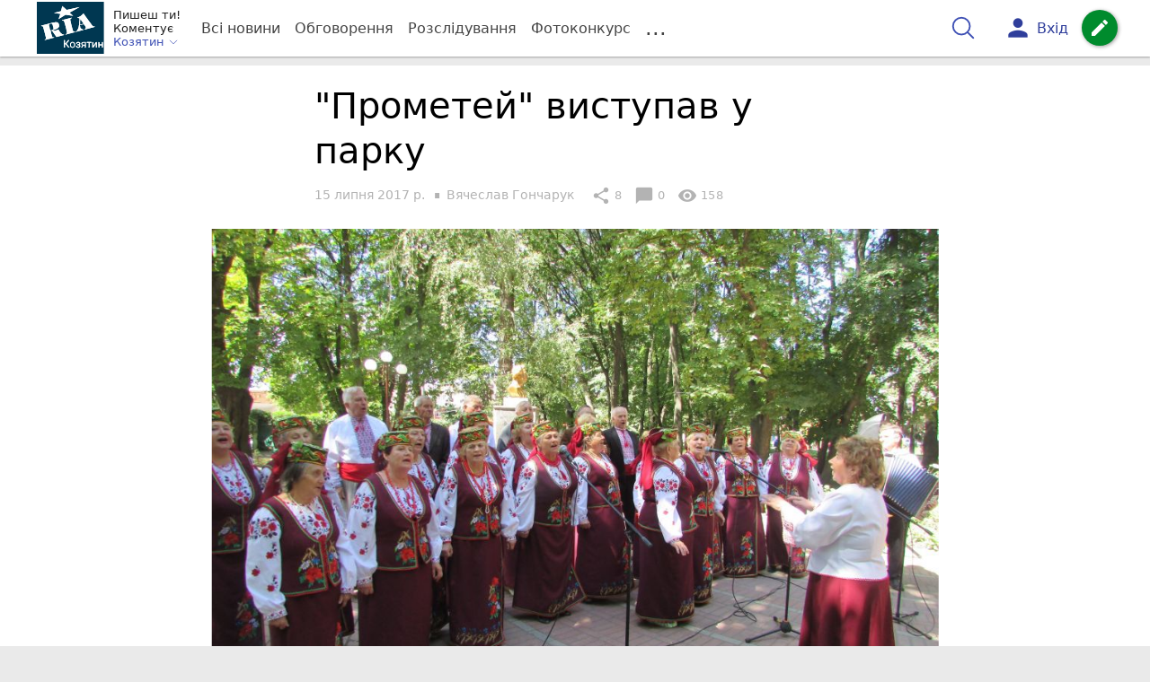

--- FILE ---
content_type: text/html; charset=UTF-8
request_url: https://koziatyn.info/Podii/prometey-vistupav-u-parku-10623725.html
body_size: 27654
content:
<!DOCTYPE html>
<html lang="uk">
<head>
    <meta charset=utf-8>
    <meta http-equiv=X-UA-Compatible content="IE=edge">
    <meta name=viewport content="width=device-width, initial-scale=1">
    <base href="//koziatyn.info/">

            <meta property="fb:pages" content="807015546063089" />
    
    
    
                                        
                        
    
                
                                
    
<title>&quot;Прометей&quot; виступав у парку - РІА Козятин</title>
<meta name="keywords" content="Культурні події" >
<meta name="description" content="[15:07:2017] &quot;Прометей&quot; виступав у парку  ✔Новини від koziatyn.info ✔ Тільки свіжі новини - слідкуйте разом з нами ✔ Коментарі ✔ Фото" >
<meta name="robots" content="max-image-preview:large">

    <meta property="og:title" content="&quot;Прометей&quot; виступав у парку - РІА Козятин" id="graf_title"/>
    <meta property="og:description" content="Козятинський хор ветеранів війни об&#039;єднав творчих і талановитих" id="graf_description"/>
    <meta property="og:image" content="https://koziatyn.info/img/cache/reference/news/0007/37/6cf4bebe9c66ead81b5433cb32e0972dbba7564a.jpeg" id="graf_image"/>


    <link rel="canonical" href="https://koziatyn.info/Podii/prometey-vistupav-u-parku-10623725.html"/>

    <meta property="og:url" content="https://koziatyn.info/Podii/prometey-vistupav-u-parku-10623725.html" />
    <meta property="og:type" content="article" />
    <meta property="og:image:alt" content="&quot;Прометей&quot; виступав у парку" />

    
                        <meta property="article:author" content="https://www.facebook.com/riakazatin" />
            
            <meta property="article:publisher" content="https://www.facebook.com/riakazatin" />
    
            <meta property="fb:app_id" content="175582039843076" />
    
    <link rel="preload" as="image" href="https://koziatyn.info/img/cache/news_rtp_large/news/0007/37/6cf4bebe9c66ead81b5433cb32e0972dbba7564a.jpeg?hash=2017-07-15-11-30-45">
    <link rel="preload" as="image" href="https://koziatyn.info/img/cache/news_rtp_small/news/0007/37/6cf4bebe9c66ead81b5433cb32e0972dbba7564a.jpeg?hash=2017-07-15-11-30-45">



                <script>
            function loadScript(src, attr, attrValue) {
                const script = document.createElement('script');
                script.src = src;
                script.setAttribute(attr, attrValue);
                document.head.appendChild(script);
            }

            setTimeout(function() {
                loadScript("https://static.service-cmp.com/cmp/stub.js", "data-hash", 1435777560);
            }, 10000);
        </script>
    

                            <script id="gravitec_script" src="https://cdn.gravitec.net/storage/d55099d43abc5176ec64ad31d7641d3b/client.js" async></script>
            
    
            <script> !(function () { window.googletag = window.googletag || {}; window.vmpbjs = window.vmpbjs || {}; window.vpb = window.vpb || {}; vpb.cmd = vpb.cmd || []; vpb.st=Date.now();  vpb.fastLoad = true; googletag.cmd = googletag.cmd || []; vmpbjs.cmd = vmpbjs.cmd || []; var cmds = []; try{ cmds = googletag.cmd.slice(0); googletag.cmd.length = 0; }catch(e){} var ready = false; function exec(cb) { return cb.call(googletag); } var overriden = false; googletag.cmd.push(function () { overriden = true; googletag.cmd.unshift = function (cb) { if (ready) { return exec(cb); } cmds.unshift(cb); if (cb._startgpt) { ready = true; for (var k = 0; k < cmds.length; k++) { exec(cmds[k]); } } }; googletag.cmd.push = function (cb) { if (ready) { return exec(cb); } cmds.push(cb); }; }); if(!overriden){ googletag.cmd.push = function (cb) { cmds.push(cb); }; googletag.cmd.unshift = function (cb) { cmds.unshift(cb); if (cb._startgpt) { ready = true; if (googletag.apiReady) { cmds.forEach(function (cb) { googletag.cmd.push(cb); }); } else { googletag.cmd = cmds; } } }; } var dayMs = 36e5, cb = parseInt(Date.now() / dayMs), vpbSrc = '//player.bidmatic.io/prebidlink/' + cb + '/wrapper_hb_306660_17123.js', pbSrc = vpbSrc.replace('wrapper_hb', 'hb'), gptSrc = '//securepubads.g.doubleclick.net/tag/js/gpt.js', c = document.head || document.body || document.documentElement; function loadScript(src, cb) { var s = document.createElement('script'); s.src = src; s.defer=false; c.appendChild(s); s.onload = cb; s.onerror = function(){ var fn = function(){}; fn._startgpt = true; googletag.cmd.unshift(fn); }; return s; } loadScript(pbSrc); loadScript(gptSrc); loadScript(vpbSrc); })()
        </script>
    
<script>
    var gptadslots = [];
    var googletag = googletag || {cmd:[]};
</script>

    <script src="/bundles/twentyminutuamain/js/TwentyMinutUa/DocCookies.js?586fd039"></script>

    
    
    <script>
    if(typeof(isReturningUser) == 'undefined') {
        var isReturningUser = false;
    }
    if(docCookies.hasItem('returning_user')) {
        isReturningUser = true;
    }

    googletag.cmd.push(function() {
        var mapping5 = googletag.sizeMapping()
            .addSize([992, 0], [[336, 280],[300, 400],[300, 400],[300, 250]])
            .addSize([320, 0], [[320, 50], [300, 400],[300, 250], [300, 50],[300, 100],[320, 100],[320, 180]])
            .addSize([0,0], [300, 250])
            .build();
                gptadslots.push(googletag.defineSlot('/45035109/kazatin.com/top_rectangle', [300, 250], 'div-gpt-ad-kazatin.com/top_rectangle')
            .defineSizeMapping(mapping5)
            .addService(googletag.pubads()));
                googletag.pubads().enableSingleRequest();
        googletag.pubads().setTargeting("ads", "show");

        if(isReturningUser) {
            googletag.pubads().setTargeting("user_type", "returning_user");
        } else {
            googletag.pubads().setTargeting("user_type", "new_user");
        }

        googletag.pubads().collapseEmptyDivs();
        googletag.enableServices();
    });
</script>
    <script type="text/plain" id="vpb-catfish-template">
<div class="vpb-catfish-container d-print-none" style="position:fixed;bottom:0px;right:0;left:0px;z-index:9998;background:rgba(255, 255, 255, 0.5)">
    <div class="vpb-ad" style="display: block;position: relative;margin:0px auto;">
        <span class="vpb-close-button" id="vpb-close-button"
              style="display: none;position: absolute;top:-15px;left:-2px;z-index:9999;cursor: pointer;">
            <img loading="lazy" src="[data-uri]"/>
        </span>
    </div>
</div>
</script>
    <script>
        function catfish(div) {
            var gt = window.googletag || {};
            gt.cmd = gt.cmd || [];
            gt.cmd.push(function () {
                var adContainer = document.getElementById(div);
                if(adContainer.getAttribute('data-cat')==='1') return;
                adContainer.setAttribute('data-cat',1);
                var template = document.getElementById('vpb-catfish-template').innerHTML
                adContainer.innerHTML = template;
                var catId =  'vpb-ad-wrapped-generated-' + (Math.random() + Date.now());
                adContainer.id =catId;
                var innerWrapper = adContainer.getElementsByClassName('vpb-ad')[0];
                var closeBtn = adContainer.getElementsByClassName('vpb-close-button')[0];
                var newAdDiv = document.createElement('div');
                newAdDiv.id = div;
                newAdDiv.setAttribute('data-hb-catfish',catId);
                innerWrapper.appendChild(newAdDiv);
                googletag.pubads().addEventListener('slotRenderEnded', function (event) {
                    var slot = event.slot;
                    var slotId = slot.getSlotElementId();
                    if (slotId != div) return;
                    if (event.isEmpty) {
                        closeBtn.style.display = 'none';
                        adContainer.style.display = 'none';
                        return;
                    }
                    adContainer.style.display = 'block';
                    innerWrapper.style.width = event.size[0] + 'px';
                    innerWrapper.style.height = event.size[1] + 'px';
                    closeBtn.style.display = 'inline-block';
                    closeBtn.addEventListener('click', function () {
                        adContainer.parentElement.removeChild(adContainer);
                    });
                });

                                gt.display(div);
            });
        }
    </script>
    <script type="text/javascript">
        var ua = navigator.userAgent.toLowerCase();

        if(typeof(isReturningUser) == 'undefined') {
            var isReturningUser = false;
        }
        if(docCookies.hasItem('returning_user')) {
            isReturningUser = true;
        }

        if(ua.indexOf('mobile')==-1 && ua.indexOf('iphone')==-1 && ua.indexOf('ipad')==-1  && ua.indexOf('android')==-1) { //desktop
            var gptadslots = [];
            var googletag = googletag || {cmd:[]};
            window.googletag = window.googletag || {cmd: []};
            googletag.cmd.push(function() {
                var mapping1 = googletag.sizeMapping()
                    .addSize([1440,0], [[1366,90],[1280,90],[970,90],[1440,180],[980,120],[1350,180],[1180,120]])
                    .addSize([1366,0], [[1366,90],[1280,90],[970,90],[980,120],[1350,180],[1180,120]])
                    .addSize([1280,0], [[1280,90],[970,90],[980,120],[728,90],[1180,120]])
                    .addSize([1000,0], [[970,90],[980,120],[728,90]])
                    .addSize([800,0], [728,90])
                    .addSize([0,0], [970, 90])
                    .build();
                                gptadslots.push(googletag.defineSlot('/45035109/kazatin.com/catfish', [970,90], 'div-gpt-ad-kazatin.com/catfish')
                    .defineSizeMapping(mapping1)
                    .addService(googletag.pubads()));
                                googletag.pubads().enableSingleRequest();

                                googletag.pubads().setTargeting("ads", "show");
                
                if(isReturningUser) {
                    googletag.pubads().setTargeting("user_type", "returning_user");
                } else {
                    googletag.pubads().setTargeting("user_type", "new_user");
                }

                googletag.pubads().collapseEmptyDivs();
                googletag.enableServices();
            });
        } else { //mobile
            var gptadslots = [];
            var googletag = googletag || {cmd:[]};
            window.googletag = window.googletag || {cmd: []};
            googletag.cmd.push(function() {
                var mapping2 = googletag.sizeMapping()
                    .addSize([320,0], [[300,165],[320,100],[300,100],[320,50],[300,50]])
                    .addSize([300,0], [[300,100],[300,50]])
                    .addSize([0,0], [320, 100])
                    .build();
                                gptadslots.push(googletag.defineSlot('/45035109/kazatin.com/catfish', [320,100], 'div-gpt-ad-kazatin.com/catfish')
                    .defineSizeMapping(mapping2)
                    .addService(googletag.pubads()));
                                googletag.pubads().enableSingleRequest();
                                googletag.pubads().setTargeting("ads", "show");
                
                if(isReturningUser) {
                    googletag.pubads().setTargeting("user_type", "returning_user");
                } else {
                    googletag.pubads().setTargeting("user_type", "new_user");
                }


                googletag.pubads().collapseEmptyDivs();
                googletag.enableServices();
            });
        }
    </script>


    
<script type="text/javascript">
    window.TwentyMinutUa = {};
    window.TwentyMinutUa.data = {};
    window.TwentyMinutUa.data.offline = {
        'resources': []
    };
    window.TwentyMinutUa.routes = {
        'pulls.pulls_at_main': 'https://koziatyn.info/pulls/pulls_at_main',
        'comment.share': '/comment/share',
        'comment.form': '/comment/form',
        'layout.header': '/layout/header?routeName=news.page',
        'layout.modal_menu': '/layout/modal_menu?routeName=news.page',
        'comment.user_info': '/comment/user_info',
        'subscriptions.subscribe': '/subscriptions/subscribe',
        'comment.attache': '/comment/attache',
        'ajax.search.list': '/ajax_search',
        'pdf.download': '/pdf/download',
        'get.news.views': '/news/get_views/__news_id__',
        'news_ajax.donate.collected': '/news_ajax/donate/collected'
    };
    window.TwentyMinutUa.data.SubscriberLife = {
        'wait_time_modifier': 1
    };
    window.TwentyMinutUa.data.is_mobile = 0;
    window.TwentyMinutUa.data.banners = {
        'ZONE_HEAD_1200x3000': [345],
        'ZONE_MOB_300x250_1': [363],
        'ZONE_ARTICLE_300x250': [334]
    };
</script>
    
<script type="text/javascript">
    (function(){
        var style_assets = '';
                style_assets = '/css/6b5d4bd.css?586fd039';
        


        var js_assets = '';
                js_assets = '/js/cbd557c.js?586fd039';
        

        style_assets = style_assets.split("?")[0];
        js_assets = js_assets.split("?")[0];

        window.TwentyMinutUa.data.offline_assets = [
            style_assets,
            js_assets
        ];
    })();
</script>


            
<script type='text/javascript' src="/js/ed8d0db.js?586fd039"></script>

    

            
    <link rel="preload" href="/css/6b5d4bd.css?586fd039"
          as="style">
    <link href="/css/6b5d4bd.css?586fd039" rel="stylesheet" type="text/css">


<!--[if lt IE 9]>
<script src="/bundles/twentyminutuamain/js/html5shiv.min.js?586fd039"></script>
<script src="/bundles/twentyminutuamain/js/respond.min.js?586fd039"></script>
<![endif]-->

<link rel="apple-touch-icon" sizes="180x180" href="/favicons/kazatin.com/apple-touch-icon.png">
<link rel="icon" type="image/png" sizes="32x32" href="/favicons/kazatin.com/favicon-32x32.png">
<link rel="icon" type="image/png" sizes="16x16" href="/favicons/kazatin.com/favicon-16x16.png">
<link rel="manifest" href="/favicons/kazatin.com/site.webmanifest">
<link rel="mask-icon" href="/favicons/kazatin.com/safari-pinned-tab.svg" color="#5bbad5">
<link rel="shortcut icon" href="/favicons/kazatin.com/favicon.ico">
<meta name="apple-mobile-web-app-title" content="kazatin.com">
<meta name="application-name" content="kazatin.com">
<meta name="msapplication-TileColor" content="#da532c">
<meta name="theme-color" content="#ffffff">    

    
    <script>
        window.dataLayer = window.dataLayer = [];
        window.dataLayer.push({ 'author': 'Вячеслав Гончарук', });
        window.dataLayer.push({ 'publish_date': '15/07/2017', });
    </script>

<script type="text/javascript">
        if (typeof ga !== 'function') {
        window.ga = function (set, name, value, value2){
            if(name == 'event'){
                window.dataLayer.push({value: value2});
                return;
            }

            window.dataLayer.push({name: value});
        }
    }
</script>













                        <!-- Google Tag Manager -->
        <script>(function(w,d,s,l,i){w[l]=w[l]||[];w[l].push({'gtm.start':
                    new Date().getTime(),event:'gtm.js'});var f=d.getElementsByTagName(s)[0],
                j=d.createElement(s),dl=l!='dataLayer'?'&l='+l:'';j.async=true;j.src=
                'https://www.googletagmanager.com/gtm.js?id='+i+dl;f.parentNode.insertBefore(j,f);
            })(window,document,'script','dataLayer','GTM-KFTJ4T7');</script>
        <!-- End Google Tag Manager -->
    


        

    <script src="https://accounts.google.com/gsi/client" async defer></script>

    
        <script
      src="https://js-de.sentry-cdn.com/76d8bd0670fc618fecbb62fcce067768.min.js"
      crossorigin="anonymous"
    ></script>

        <script>

        Sentry.onLoad(function() {
          Sentry.init({
              tracesSampleRate: 1.0,
              replaysSessionSampleRate: 0.1,
              replaysOnErrorSampleRate: 1.0,
            });
        });
      </script>

    

            </head>

<body class="template  ">


    <div id="g_id_onload"
         data-client_id="218226485810-uqk03eati6qp5glmb6e91f2u24152enh.apps.googleusercontent.com"
         data-callback="handleCredentialResponse"
         data-moment_callback="logMomentNotification">
    </div>
    <script>
        function handleCredentialResponse(response) {
            window.dataLayer.push({'authorization': 'form_click_google_one_tap'});
            var path = "/site_login/login/google_sign_in";
            $.ajax({
                url: path,
                xhrFields: { withCredentials: true },
                dataType: 'json',
                data: response
            }).done(function(data) {
                if(data.is_logined) {
                    window.dataLayer.push({'authorization': 'form_finish_google_one_tap'});
                    location.href = location.href;
                }
            });
        }

        function logMomentNotification(notification) {
            if (notification.isDisplayed()) {
                window.dataLayer.push({'authorization': 'form_view_google_one_tap'});
            }
        }
    </script>




        <!-- Google Tag Manager (noscript) -->
    <noscript><iframe src="https://www.googletagmanager.com/ns.html?id=GTM-KFTJ4T7"
                      height="0" width="0" style="display:none;visibility:hidden"></iframe></noscript>
    <!-- End Google Tag Manager (noscript) -->



<div id="wrapper">

            

<nav class="navbar navbar-main">
    <div class="container">
        
<div class="navbar-header">
    <div role="button" class="navbar-toggle collapsed" data-toggle="modal" data-target=".modal-menu">
        <span class="icon-bar"></span>
        <span class="icon-bar"></span>
        <span class="icon-bar"></span>
            </div>
    <a class="navbar-brand custom-logo"

                      href="/"
           >
        <img src="/favicons/kazatin.com/logo.svg" alt="RIA" decoding="sync" fetchpriority="high">
    </a>
    <div class="dropdown pull-left">
        <div class="dropdown-town">
            <p>Пишеш ти!</p>
        <p>Коментує</p>
        <div class="dropdown-toggle" data-toggle="dropdown" role="button" aria-haspopup="true"
         aria-expanded="false">Козятин <svg height="12" width="12" xmlns="http://www.w3.org/2000/svg" fill="none" viewBox="0 0 24 24" stroke-width="1.5" stroke="currentColor" class="fa">
                                <path stroke-linecap="round" stroke-linejoin="round" d="m19.5 8.25-7.5 7.5-7.5-7.5" />
                            </svg>
    </div>

    <ul class="dropdown-menu">

                                    <li><a href="/">Козятин</a></li>
                    
                                    <li><a href="//vn.20minut.ua/">Вінниця</a></li>
                                                <li><a href="//zt.20minut.ua/">Житомир</a></li>
                                                <li><a href="//te.20minut.ua/">Тернопіль</a></li>
                                                <li><a href="//vsim.ua/">Хмельницький</a></li>
                                        
    </ul>
</div>
    </div>
</div>

<ul class="nav navbar-nav navbar-right user_block">
    <li class="search" id="search-header">
        <div id="sb-search" class="sb-search">
            <form action="/search" class="js_ajax_search_container">
                <input class="sb-search-input" placeholder="Пошук..."
                       type="search" value="" name="query" id="search" autocomplete="off">
                <input class="sb-search-submit" type="submit" value="">
                <span class="sb-icon-search">
                    <svg xmlns="http://www.w3.org/2000/svg" fill="none" height="30" width="30" viewBox="0 0 24 24" stroke-width="1.5" stroke="currentColor">
                        <path stroke-linecap="round" stroke-linejoin="round" d="m21 21-5.197-5.197m0 0A7.5 7.5 0 1 0 5.196 5.196a7.5 7.5 0 0 0 10.607 10.607Z" />
                    </svg>
                </span>

                <div class="row news news-list">
                    <div class="col-md-12 col-sm-12 js_ajax_auto_complete">
                    </div>
                </div>
            </form>
        </div>
    </li>

            <li class="user hidden-xs">
            <a href="#" class="showLoginPopup">
                <i class="material-icons">person</i>
                        <span class="hidden-xs hidden-sm">
                            Вхід                        </span>
            </a>
        </li>
    
    <li class="btn-add">
        <a href="/pre_add_my_news" class="btn btn-success" data-toggle="tooltip" data-placement="bottom" title="Написати новину">
            <i class="material-icons">create</i>
        </a>
    </li>
</ul>

        <!-- Collect the nav links, forms, and other content for toggling -->
        <div class="collapse navbar-collapse nav-scroller" id="menu">

            
<ul class="nav navbar-nav">
    <li class="visible-xs">
        <a class="navbar-brand custom-logo"  href="/" >
            <img width="53" height="56" src="/favicons/kazatin.com/logo.svg" alt="RIA" decoding="sync" fetchpriority="high">
        </a>
        <div class="dropdown">
            <div class="dropdown-town">
                                    <p>Пишеш ти! Коментує</p>
                                <div role="button" class="dropdown-toggle js_mobile_city_menu">
                    Козятин <svg height="12" width="12" xmlns="http://www.w3.org/2000/svg" fill="none" viewBox="0 0 24 24" stroke-width="1.5" stroke="currentColor" class="fa">
                                <path stroke-linecap="round" stroke-linejoin="round" d="m19.5 8.25-7.5 7.5-7.5-7.5" />
                            </svg>
                </div>
            </div>
        </div>
    </li>


    <li class="">
        <a  href="/allnews" >
            Всі новини
        </a>
    </li>

    <li class="">
        <a  href="/mostcomment" >
            Обговорення
        </a>
    </li>

            <li class="">

                            <a href="/analitika-i-publicistika">
                    Розслідування
                </a>
            
        </li>
    
                
        <li class="">
                    <a href="/completed_competitions">Фотоконкурс</a>
            </li>

    <li class="dropdown dropdown-category">
        <a href="#" class="dropdown-toggle" data-toggle="dropdown" role="button">...</a>
        <div class="dropdown-menu">
            <div class="container">
                <div class="row">
                    <div class="col-lg-9 col-lg-offset-2">
                        <ul class="list-inline">
                            <li>
                                <a href="/Podii">
                                    Події
                                </a>
                            </li>
                            <li>
                                <a href="/Groshi">
                                    Гроші
                                </a>
                            </li>
                            <li>
                                <a href="/DTP">
                                    Дороги і транспорт
                                </a>
                            </li>
                            <li>
                                <a href="/Osvita">
                                    Освіта
                                </a>
                            </li>

                                                            <li>
                                    <a href="/IT-novyny">
                                        Iт-новини
                                    </a>
                                </li>
                            
                            <li>
                                <a href="/Kryminal">
                                    Кримінал
                                </a>
                            </li>
                            <li>
                                <a href="/Polityka">
                                    Політика
                                </a>
                            </li>
                            <li>
                                <a href="/Pres-sluzhby">
                                    Пресслужби
                                </a>
                            </li>
                            <li>
                                <a href="/Foto-dnya">
                                    Фото дня
                                </a>
                            </li>
                            <li>
                                <a href="/infographics">
                                    Інфографіка
                                </a>
                            </li>

                                                            <li>
                                    <a href="/vitaiemo">
                                        Вітаємо
                                    </a>
                                </li>
                                <li>
                                    <a href="/pamiataiemo">
                                        Пам'ятаємо
                                    </a>
                                </li>
                                                    </ul>
                        <ul class="list-inline">
                            <li>
                                <a href="/Sport">
                                    Спорт
                                </a>
                            </li>
                            <li>
                                <a href="/Zdorovya">
                                    Здоров’я
                                </a>
                            </li>
                            <li>
                                <a href="/Podorozhi">
                                    Подорожі
                                </a>
                            </li>
                            <li>
                                <a href="/Kult-podii">
                                    Культурний відпочинок
                                </a>
                            </li>
                            <li>
                                <a href="/Vin-i-Vona">
                                    Він і вона
                                </a>
                            </li>
                            <li>
                                <a href="/Nashe-mynule">
                                    Наше минуле
                                </a>
                            </li>
                            <li>
                                <a href="/novini-kompanij">
                                    Новини компаній
                                </a>
                            </li>
                            <li>
                                <a href="/Reviews">
                                    Огляди
                                </a>
                            </li>
                            <li>
                                <a href="/Pogoda">
                                    Погода
                                </a>
                            </li>

                            
                            
                        </ul>
                        <ul class="list-inline">
                            <li>
                                <a href="/Vid-Chytachiv">
                                    Від читачів
                                </a>
                            </li>
                            <li>
                                <a href="/blogs">
                                    Блоги
                                </a>
                            </li>
                        </ul>
                    </div>
                </div>
            </div>
        </div>
    </li>
</ul>




        </div><!-- /.navbar-collapse -->
    </div><!-- /.container -->
</nav>
    
        
            
                    <div class="container-fluid">
                            </div>
            


    
    <noscript>
        <img loading="lazy" src="/news/views/10623725?csrfToken=6266" width="1" height="1" style="visibility: hidden;" alt="img"/>
    </noscript>

    <script type="text/javascript">
        var oImg=document.createElement("img");
        oImg.setAttribute('src', "\/news\/views\/10623725?csrfToken=6266");
    </script>



    <div id="news_page_layout" data-news="10623725"
         data-image="https://koziatyn.info/img/cache/news_new_m/news/0007/37/6cf4bebe9c66ead81b5433cb32e0972dbba7564a.jpeg?hash=2017-07-15-11-30-45"
         data-emotion=""></div>

    <div id="news__page"></div>


    
<script class="schema_org" type="application/ld+json">
    {"@context":"https:\/\/schema.org\/","@type":"NewsArticle","mainEntityOfPage":{"@type":"WebPage","@id":"https:\/\/koziatyn.info\/Podii\/prometey-vistupav-u-parku-10623725.html"},"headline":"\"\u041f\u0440\u043e\u043c\u0435\u0442\u0435\u0439\" \u0432\u0438\u0441\u0442\u0443\u043f\u0430\u0432 \u0443 \u043f\u0430\u0440\u043a\u0443","description":"[15:07:2017] \"\u041f\u0440\u043e\u043c\u0435\u0442\u0435\u0439\" \u0432\u0438\u0441\u0442\u0443\u043f\u0430\u0432 \u0443 \u043f\u0430\u0440\u043a\u0443","keywords":"\u041a\u0443\u043b\u044c\u0442\u0443\u0440\u043d\u0456 \u043f\u043e\u0434\u0456\u0457","articleBody":"\n\n\n\n\n\n\n\n\n\n\u00a0\n\n\n\n\n\n\n\n\n\n\n\n","genre":"\u041f\u043e\u0434\u0456\u0457","image":{"@type":"ImageObject","url":"https:\/\/koziatyn.info\/img\/cache\/reference\/news\/0007\/37\/6cf4bebe9c66ead81b5433cb32e0972dbba7564a.jpeg?hash=2017-07-15-11-30-45","caption":"\"\u041f\u0440\u043e\u043c\u0435\u0442\u0435\u0439\" \u0432\u0438\u0441\u0442\u0443\u043f\u0430\u0432 \u0443 \u043f\u0430\u0440\u043a\u0443","width":"4608px","height":"3456px"},"author":{"@type":"Person","name":"\u0412\u044f\u0447\u0435\u0441\u043b\u0430\u0432 \u0413\u043e\u043d\u0447\u0430\u0440\u0443\u043a","url":"https:\/\/koziatyn.info\/authors\/goncharuk"},"publisher":{"@type":"Organization","name":"RIA \u041a\u043e\u0437\u044f\u0442\u0438\u043d - \u041d\u043e\u0432\u0438\u043d\u0438 \u041a\u043e\u0437\u044f\u0442\u0438\u043d\u0430","brand":{"@type":"Brand","name":"RIA \u041a\u043e\u0437\u044f\u0442\u0438\u043d - \u041d\u043e\u0432\u0438\u043d\u0438 \u041a\u043e\u0437\u044f\u0442\u0438\u043d\u0430","url":"https:\/\/koziatyn.info\/","sameAs":["https:\/\/www.youtube.com\/@ria3704","https:\/\/www.facebook.com\/riakazatin\/","https:\/\/www.instagram.com\/koziatyn.info\/","https:\/\/www.tiktok.com\/@riakoziatyn","https:\/\/t.me\/ria_kazatin"],"logo":{"@type":"ImageObject","url":"https:\/\/koziatyn.info\/favicons\/kazatin.com\/apple-icon-180x180.png"}}},"datePublished":"2017-07-15T11:08:00+03:00","dateModified":"2025-09-09T09:25:59+03:00","wordCount":3,"interactionCount":158,"inLanguage":"uk","commentCount":0,"isAccessibleForFree":true}
</script>


<div class="wrapper-content">

    <div class="article-feed" data-scrolling="[&quot;\/&quot;]">
                    <div class="container-fluid">
                    <div id='top_leaderboard_ads_desktop'>
                    </div>
            </div>
                <article class="post" data-id="10623725"
                 data-visited_news_url="/news/last_visited_news/10623725"
                 data-conversion_news_url="/news/conversion_news/10623725">
            <div class="news_group new-page page-long">
                <div class="page-long-head">

                    

                                                                                                                                                                                                                                                                                                                        
                    <h1>&quot;Прометей&quot; виступав у парку</h1>

                    
                    
                    <div class="">
                        <ul class="list-inline list-info">
                            <li>
                                <span class="js-auto-date" data-date="2017-07-15 11:08"></span>
                            </li>
                            <li class="author">
                                                                                                                                                                                                                                <a href="/authors/goncharuk">
                                            <span>Вячеслав Гончарук</span>
                                        </a>
                                                                                                </li>
                        </ul>
                        <ul class="list-inline list-info">
                            <li>
                                <button type="button" class="btn btn-link" data-toggle="tooltip" id="share-count"
                                        data-placement="top" title="" data-original-title="8 Розшарювань">
                                    <i class="material-icons">share</i> <span id="news_share_count_js">8</span>
                                </button>
                            </li>

                                                            <li>
                                    <a href="#page_comments" type="button" class="btn btn-link" data-toggle="tooltip"
                                       data-placement="top" title="" data-original-title="0 Коментарів">
                                        <i class="material-icons">chat_bubble</i> 0
                                    </a>
                                </li>
                            
                            <li>
                                <button type="button" class="btn btn-link" data-toggle="tooltip" id="views-count"
                                        data-placement="top" title="" data-original-title="158 Переглядів">
                                    <i class="material-icons">visibility</i> 158
                                </button>
                            </li>
                        </ul>
                    </div>

                </div>
                <div class="page ">

                    <div class="news_group-main ">
                        <div class="news_group-main--text ">

                            

                            <div class="img-block img-responsive">
                                                                <div class="top-photo">
                                                                            
<picture>
        <source type="image/jpeg" srcset="https://koziatyn.info/img/cache/news_main/news/0007/37/6cf4bebe9c66ead81b5433cb32e0972dbba7564a.jpeg?hash=2017-07-15-11-30-45" media="(min-width: 769px)">
    <source type="image/jpeg"
            srcset="https://koziatyn.info/img/cache/news_new_m/news/0007/37/6cf4bebe9c66ead81b5433cb32e0972dbba7564a.jpeg?hash=2017-07-15-11-30-45"
            media="(min-width: 666px) and (max-width: 768px)">
    <source type="image/jpeg"
            srcset="https://koziatyn.info/img/cache/news_new_m/news/0007/37/6cf4bebe9c66ead81b5433cb32e0972dbba7564a.jpeg?hash=2017-07-15-11-30-45"
            media="(min-width: 381px) and (max-width: 665px)">

    <source type="image/jpeg"
            srcset="https://koziatyn.info/img/cache/news_rtp_large/news/0007/37/6cf4bebe9c66ead81b5433cb32e0972dbba7564a.jpeg?hash=2017-07-15-11-30-45"
            media="(min-width: 276px) and (max-width: 380px)">

    <source type="image/jpeg"
            srcset="https://koziatyn.info/img/cache/news_rtp_small/news/0007/37/6cf4bebe9c66ead81b5433cb32e0972dbba7564a.jpeg?hash=2017-07-15-11-30-45"
            media="(max-width: 275px)">

                <img loading="eager" src="html/20min-page/web/img/bg_img.jpg" class="boss-img" alt="&quot;Прометей&quot; виступав у парку">
    
</picture>
                                                                    </div>

                                                            </div>

                                                                    <p>Козятинський хор ветеранів війни об'єднав творчих і талановитих</p>
                                
                                


                                <div class="js_history_on_scroll"></div>

                                
                                <p class="ck_editor_p"></p>
<div class="video-block"><div class="embed-responsive embed-responsive-4by3"><iframe allowfullscreen="" frameborder="0" class=" embed-responsive-item" data-youtube="https://www.youtube.com/embed/ynF9gNHF5QM?rel=0&amp;autoplay=1&amp;mute=1&amp;loop=0&amp;enablejsapi=0&amp;disablekb=0&amp;egm=0&amp;border=0&amp;fs=1&amp;hd=1&amp;showsearch=0&amp;showinfo=0&amp;iv_load_policy=1&amp;cc_load_policy=1&amp;wmode=window" data-original-src="https://www.youtube.com/embed/ynF9gNHF5QM?rel=0&amp;autoplay=0&amp;loop=0&amp;enablejsapi=0&amp;disablekb=0&amp;egm=0&amp;border=0&amp;fs=1&amp;hd=1&amp;showsearch=0&amp;showinfo=0&amp;iv_load_policy=1&amp;cc_load_policy=1&amp;wmode=window" data-src="https://www.youtube.com/embed/ynF9gNHF5QM?rel=0&amp;autoplay=0&amp;loop=0&amp;enablejsapi=0&amp;disablekb=0&amp;egm=0&amp;border=0&amp;fs=1&amp;hd=1&amp;showsearch=0&amp;showinfo=0&amp;iv_load_policy=1&amp;cc_load_policy=1&amp;wmode=window"></iframe></div></div>
<p class="ck_editor_p"></p>
<div class="video-block"><div class="embed-responsive embed-responsive-4by3"><iframe allowfullscreen="" frameborder="0" class=" embed-responsive-item" data-youtube="https://www.youtube.com/embed/XRgPGfsUnFs?rel=0&amp;autoplay=1&amp;mute=1&amp;loop=0&amp;enablejsapi=0&amp;disablekb=0&amp;egm=0&amp;border=0&amp;fs=1&amp;hd=1&amp;showsearch=0&amp;showinfo=0&amp;iv_load_policy=1&amp;cc_load_policy=1&amp;wmode=window" data-original-src="https://www.youtube.com/embed/XRgPGfsUnFs?rel=0&amp;autoplay=0&amp;loop=0&amp;enablejsapi=0&amp;disablekb=0&amp;egm=0&amp;border=0&amp;fs=1&amp;hd=1&amp;showsearch=0&amp;showinfo=0&amp;iv_load_policy=1&amp;cc_load_policy=1&amp;wmode=window" data-src="https://www.youtube.com/embed/XRgPGfsUnFs?rel=0&amp;autoplay=0&amp;loop=0&amp;enablejsapi=0&amp;disablekb=0&amp;egm=0&amp;border=0&amp;fs=1&amp;hd=1&amp;showsearch=0&amp;showinfo=0&amp;iv_load_policy=1&amp;cc_load_policy=1&amp;wmode=window"></iframe></div></div>
<p class="ck_editor_p"><picture><source type="image/webp" srcset="https://img.20minut.ua/cdn/webp/w1175/uploads/ckeditor/0007/37/c3f39e519e48b0aa4212cf2ead2f68e0b1fca9aa.jpeg" media="(min-width: 1401px)"></source><source type="image/jpeg" srcset="https://img.20minut.ua/cdn/w1175/uploads/ckeditor/0007/37/c3f39e519e48b0aa4212cf2ead2f68e0b1fca9aa.jpeg" media="(min-width: 1401px)"></source><source type="image/webp" srcset="https://img.20minut.ua/cdn/webp/w992/uploads/ckeditor/0007/37/c3f39e519e48b0aa4212cf2ead2f68e0b1fca9aa.jpeg" media="(min-width: 992px) and (max-width: 1400px)"></source><source type="image/jpeg" srcset="https://img.20minut.ua/cdn/w992/uploads/ckeditor/0007/37/c3f39e519e48b0aa4212cf2ead2f68e0b1fca9aa.jpeg" media="(min-width: 992px) and (max-width: 1400px)"></source><source type="image/webp" srcset="https://img.20minut.ua/cdn/webp/w769/uploads/ckeditor/0007/37/c3f39e519e48b0aa4212cf2ead2f68e0b1fca9aa.jpeg" media="(min-width: 769px) and (max-width: 991px)"></source><source type="image/jpeg" srcset="https://img.20minut.ua/cdn/w769/uploads/ckeditor/0007/37/c3f39e519e48b0aa4212cf2ead2f68e0b1fca9aa.jpeg" media="(min-width: 769px) and (max-width: 991px)"></source><source type="image/webp" srcset="https://img.20minut.ua/cdn/webp/w577/uploads/ckeditor/0007/37/c3f39e519e48b0aa4212cf2ead2f68e0b1fca9aa.jpeg" media="(min-width: 577px) and (max-width: 768px)"></source><source type="image/jpeg" srcset="https://img.20minut.ua/cdn/w577/uploads/ckeditor/0007/37/c3f39e519e48b0aa4212cf2ead2f68e0b1fca9aa.jpeg" media="(min-width: 577px) and (max-width: 768px)"></source><source type="image/webp" srcset="https://img.20minut.ua/cdn/webp/h700/uploads/ckeditor/0007/37/c3f39e519e48b0aa4212cf2ead2f68e0b1fca9aa.jpeg" media="(max-width: 576px)"></source><source type="image/jpeg" srcset="https://img.20minut.ua/cdn/h700/uploads/ckeditor/0007/37/c3f39e519e48b0aa4212cf2ead2f68e0b1fca9aa.jpeg" media="(max-width: 576px)"></source><img alt='"Прометей" виступав у парку, фото №1 на сайті 20minut.ua' class="ck_editor_img" src="html/20min-page/web/img/bg_img.jpg" title='"Прометей" виступав у парку на сайті 20minut.ua' data-src="https://img.20minut.ua/uploads/ckeditor/0007/37/c3f39e519e48b0aa4212cf2ead2f68e0b1fca9aa.jpeg"></picture></p>
<p class="ck_editor_p"><picture><source type="image/webp" srcset="https://img.20minut.ua/cdn/webp/w1175/uploads/ckeditor/0007/37/34a57f8077ae5687cb7edfaf5d632d09e9093ac0.jpeg" media="(min-width: 1401px)"></source><source type="image/jpeg" srcset="https://img.20minut.ua/cdn/w1175/uploads/ckeditor/0007/37/34a57f8077ae5687cb7edfaf5d632d09e9093ac0.jpeg" media="(min-width: 1401px)"></source><source type="image/webp" srcset="https://img.20minut.ua/cdn/webp/w992/uploads/ckeditor/0007/37/34a57f8077ae5687cb7edfaf5d632d09e9093ac0.jpeg" media="(min-width: 992px) and (max-width: 1400px)"></source><source type="image/jpeg" srcset="https://img.20minut.ua/cdn/w992/uploads/ckeditor/0007/37/34a57f8077ae5687cb7edfaf5d632d09e9093ac0.jpeg" media="(min-width: 992px) and (max-width: 1400px)"></source><source type="image/webp" srcset="https://img.20minut.ua/cdn/webp/w769/uploads/ckeditor/0007/37/34a57f8077ae5687cb7edfaf5d632d09e9093ac0.jpeg" media="(min-width: 769px) and (max-width: 991px)"></source><source type="image/jpeg" srcset="https://img.20minut.ua/cdn/w769/uploads/ckeditor/0007/37/34a57f8077ae5687cb7edfaf5d632d09e9093ac0.jpeg" media="(min-width: 769px) and (max-width: 991px)"></source><source type="image/webp" srcset="https://img.20minut.ua/cdn/webp/w577/uploads/ckeditor/0007/37/34a57f8077ae5687cb7edfaf5d632d09e9093ac0.jpeg" media="(min-width: 577px) and (max-width: 768px)"></source><source type="image/jpeg" srcset="https://img.20minut.ua/cdn/w577/uploads/ckeditor/0007/37/34a57f8077ae5687cb7edfaf5d632d09e9093ac0.jpeg" media="(min-width: 577px) and (max-width: 768px)"></source><source type="image/webp" srcset="https://img.20minut.ua/cdn/webp/h700/uploads/ckeditor/0007/37/34a57f8077ae5687cb7edfaf5d632d09e9093ac0.jpeg" media="(max-width: 576px)"></source><source type="image/jpeg" srcset="https://img.20minut.ua/cdn/h700/uploads/ckeditor/0007/37/34a57f8077ae5687cb7edfaf5d632d09e9093ac0.jpeg" media="(max-width: 576px)"></source><img alt='"Прометей" виступав у парку, фото №2 на сайті 20minut.ua' class="ck_editor_img" src="html/20min-page/web/img/bg_img.jpg" title='"Прометей" виступав у парку на сайті 20minut.ua' data-src="https://img.20minut.ua/uploads/ckeditor/0007/37/34a57f8077ae5687cb7edfaf5d632d09e9093ac0.jpeg"></picture></p>
<p class="ck_editor_p"><picture><source type="image/webp" srcset="https://img.20minut.ua/cdn/webp/w1175/uploads/ckeditor/0007/37/6658862a71e3dbb212acb294399af0517fe49a72.jpeg" media="(min-width: 1401px)"></source><source type="image/jpeg" srcset="https://img.20minut.ua/cdn/w1175/uploads/ckeditor/0007/37/6658862a71e3dbb212acb294399af0517fe49a72.jpeg" media="(min-width: 1401px)"></source><source type="image/webp" srcset="https://img.20minut.ua/cdn/webp/w992/uploads/ckeditor/0007/37/6658862a71e3dbb212acb294399af0517fe49a72.jpeg" media="(min-width: 992px) and (max-width: 1400px)"></source><source type="image/jpeg" srcset="https://img.20minut.ua/cdn/w992/uploads/ckeditor/0007/37/6658862a71e3dbb212acb294399af0517fe49a72.jpeg" media="(min-width: 992px) and (max-width: 1400px)"></source><source type="image/webp" srcset="https://img.20minut.ua/cdn/webp/w769/uploads/ckeditor/0007/37/6658862a71e3dbb212acb294399af0517fe49a72.jpeg" media="(min-width: 769px) and (max-width: 991px)"></source><source type="image/jpeg" srcset="https://img.20minut.ua/cdn/w769/uploads/ckeditor/0007/37/6658862a71e3dbb212acb294399af0517fe49a72.jpeg" media="(min-width: 769px) and (max-width: 991px)"></source><source type="image/webp" srcset="https://img.20minut.ua/cdn/webp/w577/uploads/ckeditor/0007/37/6658862a71e3dbb212acb294399af0517fe49a72.jpeg" media="(min-width: 577px) and (max-width: 768px)"></source><source type="image/jpeg" srcset="https://img.20minut.ua/cdn/w577/uploads/ckeditor/0007/37/6658862a71e3dbb212acb294399af0517fe49a72.jpeg" media="(min-width: 577px) and (max-width: 768px)"></source><source type="image/webp" srcset="https://img.20minut.ua/cdn/webp/h700/uploads/ckeditor/0007/37/6658862a71e3dbb212acb294399af0517fe49a72.jpeg" media="(max-width: 576px)"></source><source type="image/jpeg" srcset="https://img.20minut.ua/cdn/h700/uploads/ckeditor/0007/37/6658862a71e3dbb212acb294399af0517fe49a72.jpeg" media="(max-width: 576px)"></source><img alt='"Прометей" виступав у парку, фото №3 на сайті 20minut.ua' class="ck_editor_img" src="html/20min-page/web/img/bg_img.jpg" title='"Прометей" виступав у парку на сайті 20minut.ua' data-src="https://img.20minut.ua/uploads/ckeditor/0007/37/6658862a71e3dbb212acb294399af0517fe49a72.jpeg"></picture></p>
<p class="ck_editor_p"><picture><source type="image/webp" srcset="https://img.20minut.ua/cdn/webp/w1175/uploads/ckeditor/0007/37/cb51af03bab267fe53d03422f7ad7b6e2485210d.jpeg" media="(min-width: 1401px)"></source><source type="image/jpeg" srcset="https://img.20minut.ua/cdn/w1175/uploads/ckeditor/0007/37/cb51af03bab267fe53d03422f7ad7b6e2485210d.jpeg" media="(min-width: 1401px)"></source><source type="image/webp" srcset="https://img.20minut.ua/cdn/webp/w992/uploads/ckeditor/0007/37/cb51af03bab267fe53d03422f7ad7b6e2485210d.jpeg" media="(min-width: 992px) and (max-width: 1400px)"></source><source type="image/jpeg" srcset="https://img.20minut.ua/cdn/w992/uploads/ckeditor/0007/37/cb51af03bab267fe53d03422f7ad7b6e2485210d.jpeg" media="(min-width: 992px) and (max-width: 1400px)"></source><source type="image/webp" srcset="https://img.20minut.ua/cdn/webp/w769/uploads/ckeditor/0007/37/cb51af03bab267fe53d03422f7ad7b6e2485210d.jpeg" media="(min-width: 769px) and (max-width: 991px)"></source><source type="image/jpeg" srcset="https://img.20minut.ua/cdn/w769/uploads/ckeditor/0007/37/cb51af03bab267fe53d03422f7ad7b6e2485210d.jpeg" media="(min-width: 769px) and (max-width: 991px)"></source><source type="image/webp" srcset="https://img.20minut.ua/cdn/webp/w577/uploads/ckeditor/0007/37/cb51af03bab267fe53d03422f7ad7b6e2485210d.jpeg" media="(min-width: 577px) and (max-width: 768px)"></source><source type="image/jpeg" srcset="https://img.20minut.ua/cdn/w577/uploads/ckeditor/0007/37/cb51af03bab267fe53d03422f7ad7b6e2485210d.jpeg" media="(min-width: 577px) and (max-width: 768px)"></source><source type="image/webp" srcset="https://img.20minut.ua/cdn/webp/h700/uploads/ckeditor/0007/37/cb51af03bab267fe53d03422f7ad7b6e2485210d.jpeg" media="(max-width: 576px)"></source><source type="image/jpeg" srcset="https://img.20minut.ua/cdn/h700/uploads/ckeditor/0007/37/cb51af03bab267fe53d03422f7ad7b6e2485210d.jpeg" media="(max-width: 576px)"></source><img alt='"Прометей" виступав у парку, фото №4 на сайті 20minut.ua' class="ck_editor_img" src="html/20min-page/web/img/bg_img.jpg" title='"Прометей" виступав у парку на сайті 20minut.ua' data-src="https://img.20minut.ua/uploads/ckeditor/0007/37/cb51af03bab267fe53d03422f7ad7b6e2485210d.jpeg"></picture></p>
<p class="ck_editor_p"><picture><source type="image/webp" srcset="https://img.20minut.ua/cdn/webp/w1175/uploads/ckeditor/0007/37/6511cddc21c1ed1fabf9075e8ca48df0efd3f562.jpeg" media="(min-width: 1401px)"></source><source type="image/jpeg" srcset="https://img.20minut.ua/cdn/w1175/uploads/ckeditor/0007/37/6511cddc21c1ed1fabf9075e8ca48df0efd3f562.jpeg" media="(min-width: 1401px)"></source><source type="image/webp" srcset="https://img.20minut.ua/cdn/webp/w992/uploads/ckeditor/0007/37/6511cddc21c1ed1fabf9075e8ca48df0efd3f562.jpeg" media="(min-width: 992px) and (max-width: 1400px)"></source><source type="image/jpeg" srcset="https://img.20minut.ua/cdn/w992/uploads/ckeditor/0007/37/6511cddc21c1ed1fabf9075e8ca48df0efd3f562.jpeg" media="(min-width: 992px) and (max-width: 1400px)"></source><source type="image/webp" srcset="https://img.20minut.ua/cdn/webp/w769/uploads/ckeditor/0007/37/6511cddc21c1ed1fabf9075e8ca48df0efd3f562.jpeg" media="(min-width: 769px) and (max-width: 991px)"></source><source type="image/jpeg" srcset="https://img.20minut.ua/cdn/w769/uploads/ckeditor/0007/37/6511cddc21c1ed1fabf9075e8ca48df0efd3f562.jpeg" media="(min-width: 769px) and (max-width: 991px)"></source><source type="image/webp" srcset="https://img.20minut.ua/cdn/webp/w577/uploads/ckeditor/0007/37/6511cddc21c1ed1fabf9075e8ca48df0efd3f562.jpeg" media="(min-width: 577px) and (max-width: 768px)"></source><source type="image/jpeg" srcset="https://img.20minut.ua/cdn/w577/uploads/ckeditor/0007/37/6511cddc21c1ed1fabf9075e8ca48df0efd3f562.jpeg" media="(min-width: 577px) and (max-width: 768px)"></source><source type="image/webp" srcset="https://img.20minut.ua/cdn/webp/h700/uploads/ckeditor/0007/37/6511cddc21c1ed1fabf9075e8ca48df0efd3f562.jpeg" media="(max-width: 576px)"></source><source type="image/jpeg" srcset="https://img.20minut.ua/cdn/h700/uploads/ckeditor/0007/37/6511cddc21c1ed1fabf9075e8ca48df0efd3f562.jpeg" media="(max-width: 576px)"></source><img alt='"Прометей" виступав у парку, фото №5 на сайті 20minut.ua' class="ck_editor_img" src="html/20min-page/web/img/bg_img.jpg" title='"Прометей" виступав у парку на сайті 20minut.ua' data-src="https://img.20minut.ua/uploads/ckeditor/0007/37/6511cddc21c1ed1fabf9075e8ca48df0efd3f562.jpeg"></picture></p>
<p class="ck_editor_p"><picture><source type="image/webp" srcset="https://img.20minut.ua/cdn/webp/w1175/uploads/ckeditor/0007/37/f92a97e7fc30a934f438c2fbfe41bd0d5db0f7be.jpeg" media="(min-width: 1401px)"></source><source type="image/jpeg" srcset="https://img.20minut.ua/cdn/w1175/uploads/ckeditor/0007/37/f92a97e7fc30a934f438c2fbfe41bd0d5db0f7be.jpeg" media="(min-width: 1401px)"></source><source type="image/webp" srcset="https://img.20minut.ua/cdn/webp/w992/uploads/ckeditor/0007/37/f92a97e7fc30a934f438c2fbfe41bd0d5db0f7be.jpeg" media="(min-width: 992px) and (max-width: 1400px)"></source><source type="image/jpeg" srcset="https://img.20minut.ua/cdn/w992/uploads/ckeditor/0007/37/f92a97e7fc30a934f438c2fbfe41bd0d5db0f7be.jpeg" media="(min-width: 992px) and (max-width: 1400px)"></source><source type="image/webp" srcset="https://img.20minut.ua/cdn/webp/w769/uploads/ckeditor/0007/37/f92a97e7fc30a934f438c2fbfe41bd0d5db0f7be.jpeg" media="(min-width: 769px) and (max-width: 991px)"></source><source type="image/jpeg" srcset="https://img.20minut.ua/cdn/w769/uploads/ckeditor/0007/37/f92a97e7fc30a934f438c2fbfe41bd0d5db0f7be.jpeg" media="(min-width: 769px) and (max-width: 991px)"></source><source type="image/webp" srcset="https://img.20minut.ua/cdn/webp/w577/uploads/ckeditor/0007/37/f92a97e7fc30a934f438c2fbfe41bd0d5db0f7be.jpeg" media="(min-width: 577px) and (max-width: 768px)"></source><source type="image/jpeg" srcset="https://img.20minut.ua/cdn/w577/uploads/ckeditor/0007/37/f92a97e7fc30a934f438c2fbfe41bd0d5db0f7be.jpeg" media="(min-width: 577px) and (max-width: 768px)"></source><source type="image/webp" srcset="https://img.20minut.ua/cdn/webp/h700/uploads/ckeditor/0007/37/f92a97e7fc30a934f438c2fbfe41bd0d5db0f7be.jpeg" media="(max-width: 576px)"></source><source type="image/jpeg" srcset="https://img.20minut.ua/cdn/h700/uploads/ckeditor/0007/37/f92a97e7fc30a934f438c2fbfe41bd0d5db0f7be.jpeg" media="(max-width: 576px)"></source><img alt='"Прометей" виступав у парку, фото №6 на сайті 20minut.ua' class="ck_editor_img" src="html/20min-page/web/img/bg_img.jpg" title='"Прометей" виступав у парку на сайті 20minut.ua' data-src="https://img.20minut.ua/uploads/ckeditor/0007/37/f92a97e7fc30a934f438c2fbfe41bd0d5db0f7be.jpeg"></picture></p>
<p class="ck_editor_p"> </p>
<p class="ck_editor_p"><picture><source type="image/webp" srcset="https://img.20minut.ua/cdn/webp/w1175/uploads/ckeditor/0007/37/fbfb83b3f5a441f55518315fefc929cb296b3d6f.jpeg" media="(min-width: 1401px)"></source><source type="image/jpeg" srcset="https://img.20minut.ua/cdn/w1175/uploads/ckeditor/0007/37/fbfb83b3f5a441f55518315fefc929cb296b3d6f.jpeg" media="(min-width: 1401px)"></source><source type="image/webp" srcset="https://img.20minut.ua/cdn/webp/w992/uploads/ckeditor/0007/37/fbfb83b3f5a441f55518315fefc929cb296b3d6f.jpeg" media="(min-width: 992px) and (max-width: 1400px)"></source><source type="image/jpeg" srcset="https://img.20minut.ua/cdn/w992/uploads/ckeditor/0007/37/fbfb83b3f5a441f55518315fefc929cb296b3d6f.jpeg" media="(min-width: 992px) and (max-width: 1400px)"></source><source type="image/webp" srcset="https://img.20minut.ua/cdn/webp/w769/uploads/ckeditor/0007/37/fbfb83b3f5a441f55518315fefc929cb296b3d6f.jpeg" media="(min-width: 769px) and (max-width: 991px)"></source><source type="image/jpeg" srcset="https://img.20minut.ua/cdn/w769/uploads/ckeditor/0007/37/fbfb83b3f5a441f55518315fefc929cb296b3d6f.jpeg" media="(min-width: 769px) and (max-width: 991px)"></source><source type="image/webp" srcset="https://img.20minut.ua/cdn/webp/w577/uploads/ckeditor/0007/37/fbfb83b3f5a441f55518315fefc929cb296b3d6f.jpeg" media="(min-width: 577px) and (max-width: 768px)"></source><source type="image/jpeg" srcset="https://img.20minut.ua/cdn/w577/uploads/ckeditor/0007/37/fbfb83b3f5a441f55518315fefc929cb296b3d6f.jpeg" media="(min-width: 577px) and (max-width: 768px)"></source><source type="image/webp" srcset="https://img.20minut.ua/cdn/webp/h700/uploads/ckeditor/0007/37/fbfb83b3f5a441f55518315fefc929cb296b3d6f.jpeg" media="(max-width: 576px)"></source><source type="image/jpeg" srcset="https://img.20minut.ua/cdn/h700/uploads/ckeditor/0007/37/fbfb83b3f5a441f55518315fefc929cb296b3d6f.jpeg" media="(max-width: 576px)"></source><img alt='"Прометей" виступав у парку, фото №7 на сайті 20minut.ua' class="ck_editor_img" src="html/20min-page/web/img/bg_img.jpg" title='"Прометей" виступав у парку на сайті 20minut.ua' data-src="https://img.20minut.ua/uploads/ckeditor/0007/37/fbfb83b3f5a441f55518315fefc929cb296b3d6f.jpeg"></picture></p>

<p class="ck_editor_p"><picture><source type="image/webp" srcset="https://img.20minut.ua/cdn/webp/w1175/uploads/ckeditor/0007/37/cd24510eefb32379f6ec06a9280fc796006087af.jpeg" media="(min-width: 1401px)"></source><source type="image/jpeg" srcset="https://img.20minut.ua/cdn/w1175/uploads/ckeditor/0007/37/cd24510eefb32379f6ec06a9280fc796006087af.jpeg" media="(min-width: 1401px)"></source><source type="image/webp" srcset="https://img.20minut.ua/cdn/webp/w992/uploads/ckeditor/0007/37/cd24510eefb32379f6ec06a9280fc796006087af.jpeg" media="(min-width: 992px) and (max-width: 1400px)"></source><source type="image/jpeg" srcset="https://img.20minut.ua/cdn/w992/uploads/ckeditor/0007/37/cd24510eefb32379f6ec06a9280fc796006087af.jpeg" media="(min-width: 992px) and (max-width: 1400px)"></source><source type="image/webp" srcset="https://img.20minut.ua/cdn/webp/w769/uploads/ckeditor/0007/37/cd24510eefb32379f6ec06a9280fc796006087af.jpeg" media="(min-width: 769px) and (max-width: 991px)"></source><source type="image/jpeg" srcset="https://img.20minut.ua/cdn/w769/uploads/ckeditor/0007/37/cd24510eefb32379f6ec06a9280fc796006087af.jpeg" media="(min-width: 769px) and (max-width: 991px)"></source><source type="image/webp" srcset="https://img.20minut.ua/cdn/webp/w577/uploads/ckeditor/0007/37/cd24510eefb32379f6ec06a9280fc796006087af.jpeg" media="(min-width: 577px) and (max-width: 768px)"></source><source type="image/jpeg" srcset="https://img.20minut.ua/cdn/w577/uploads/ckeditor/0007/37/cd24510eefb32379f6ec06a9280fc796006087af.jpeg" media="(min-width: 577px) and (max-width: 768px)"></source><source type="image/webp" srcset="https://img.20minut.ua/cdn/webp/h700/uploads/ckeditor/0007/37/cd24510eefb32379f6ec06a9280fc796006087af.jpeg" media="(max-width: 576px)"></source><source type="image/jpeg" srcset="https://img.20minut.ua/cdn/h700/uploads/ckeditor/0007/37/cd24510eefb32379f6ec06a9280fc796006087af.jpeg" media="(max-width: 576px)"></source><img alt='"Прометей" виступав у парку, фото №8 на сайті 20minut.ua' class="ck_editor_img" src="html/20min-page/web/img/bg_img.jpg" title='"Прометей" виступав у парку на сайті 20minut.ua' data-src="https://img.20minut.ua/uploads/ckeditor/0007/37/cd24510eefb32379f6ec06a9280fc796006087af.jpeg"></picture></p>
<p class="ck_editor_p"><picture><source type="image/webp" srcset="https://img.20minut.ua/cdn/webp/w1175/uploads/ckeditor/0007/37/37c50c562dcfeef18aafde4db92f4404c6d99c05.jpeg" media="(min-width: 1401px)"></source><source type="image/jpeg" srcset="https://img.20minut.ua/cdn/w1175/uploads/ckeditor/0007/37/37c50c562dcfeef18aafde4db92f4404c6d99c05.jpeg" media="(min-width: 1401px)"></source><source type="image/webp" srcset="https://img.20minut.ua/cdn/webp/w992/uploads/ckeditor/0007/37/37c50c562dcfeef18aafde4db92f4404c6d99c05.jpeg" media="(min-width: 992px) and (max-width: 1400px)"></source><source type="image/jpeg" srcset="https://img.20minut.ua/cdn/w992/uploads/ckeditor/0007/37/37c50c562dcfeef18aafde4db92f4404c6d99c05.jpeg" media="(min-width: 992px) and (max-width: 1400px)"></source><source type="image/webp" srcset="https://img.20minut.ua/cdn/webp/w769/uploads/ckeditor/0007/37/37c50c562dcfeef18aafde4db92f4404c6d99c05.jpeg" media="(min-width: 769px) and (max-width: 991px)"></source><source type="image/jpeg" srcset="https://img.20minut.ua/cdn/w769/uploads/ckeditor/0007/37/37c50c562dcfeef18aafde4db92f4404c6d99c05.jpeg" media="(min-width: 769px) and (max-width: 991px)"></source><source type="image/webp" srcset="https://img.20minut.ua/cdn/webp/w577/uploads/ckeditor/0007/37/37c50c562dcfeef18aafde4db92f4404c6d99c05.jpeg" media="(min-width: 577px) and (max-width: 768px)"></source><source type="image/jpeg" srcset="https://img.20minut.ua/cdn/w577/uploads/ckeditor/0007/37/37c50c562dcfeef18aafde4db92f4404c6d99c05.jpeg" media="(min-width: 577px) and (max-width: 768px)"></source><source type="image/webp" srcset="https://img.20minut.ua/cdn/webp/h700/uploads/ckeditor/0007/37/37c50c562dcfeef18aafde4db92f4404c6d99c05.jpeg" media="(max-width: 576px)"></source><source type="image/jpeg" srcset="https://img.20minut.ua/cdn/h700/uploads/ckeditor/0007/37/37c50c562dcfeef18aafde4db92f4404c6d99c05.jpeg" media="(max-width: 576px)"></source><img alt='"Прометей" виступав у парку, фото №9 на сайті 20minut.ua' class="ck_editor_img" src="html/20min-page/web/img/bg_img.jpg" title='"Прометей" виступав у парку на сайті 20minut.ua' data-src="https://img.20minut.ua/uploads/ckeditor/0007/37/37c50c562dcfeef18aafde4db92f4404c6d99c05.jpeg"></picture></p>
<p class="ck_editor_p"><picture><source type="image/webp" srcset="https://img.20minut.ua/cdn/webp/w1175/uploads/ckeditor/0007/37/13e6e7311bb09dfa1d21d2a3e07dc8e2114a7a83.jpeg" media="(min-width: 1401px)"></source><source type="image/jpeg" srcset="https://img.20minut.ua/cdn/w1175/uploads/ckeditor/0007/37/13e6e7311bb09dfa1d21d2a3e07dc8e2114a7a83.jpeg" media="(min-width: 1401px)"></source><source type="image/webp" srcset="https://img.20minut.ua/cdn/webp/w992/uploads/ckeditor/0007/37/13e6e7311bb09dfa1d21d2a3e07dc8e2114a7a83.jpeg" media="(min-width: 992px) and (max-width: 1400px)"></source><source type="image/jpeg" srcset="https://img.20minut.ua/cdn/w992/uploads/ckeditor/0007/37/13e6e7311bb09dfa1d21d2a3e07dc8e2114a7a83.jpeg" media="(min-width: 992px) and (max-width: 1400px)"></source><source type="image/webp" srcset="https://img.20minut.ua/cdn/webp/w769/uploads/ckeditor/0007/37/13e6e7311bb09dfa1d21d2a3e07dc8e2114a7a83.jpeg" media="(min-width: 769px) and (max-width: 991px)"></source><source type="image/jpeg" srcset="https://img.20minut.ua/cdn/w769/uploads/ckeditor/0007/37/13e6e7311bb09dfa1d21d2a3e07dc8e2114a7a83.jpeg" media="(min-width: 769px) and (max-width: 991px)"></source><source type="image/webp" srcset="https://img.20minut.ua/cdn/webp/w577/uploads/ckeditor/0007/37/13e6e7311bb09dfa1d21d2a3e07dc8e2114a7a83.jpeg" media="(min-width: 577px) and (max-width: 768px)"></source><source type="image/jpeg" srcset="https://img.20minut.ua/cdn/w577/uploads/ckeditor/0007/37/13e6e7311bb09dfa1d21d2a3e07dc8e2114a7a83.jpeg" media="(min-width: 577px) and (max-width: 768px)"></source><source type="image/webp" srcset="https://img.20minut.ua/cdn/webp/h700/uploads/ckeditor/0007/37/13e6e7311bb09dfa1d21d2a3e07dc8e2114a7a83.jpeg" media="(max-width: 576px)"></source><source type="image/jpeg" srcset="https://img.20minut.ua/cdn/h700/uploads/ckeditor/0007/37/13e6e7311bb09dfa1d21d2a3e07dc8e2114a7a83.jpeg" media="(max-width: 576px)"></source><img alt='"Прометей" виступав у парку, фото №10 на сайті 20minut.ua' class="ck_editor_img" src="html/20min-page/web/img/bg_img.jpg" title='"Прометей" виступав у парку на сайті 20minut.ua' data-src="https://img.20minut.ua/uploads/ckeditor/0007/37/13e6e7311bb09dfa1d21d2a3e07dc8e2114a7a83.jpeg"></picture></p>
<p class="ck_editor_p"><picture><source type="image/webp" srcset="https://img.20minut.ua/cdn/webp/w1175/uploads/ckeditor/0007/37/0bd29f09c8e9e97233dea23849e9e78a4a5d8ea2.jpeg?hash=2017-07-15-12-47-47" media="(min-width: 1401px)"></source><source type="image/jpeg" srcset="https://img.20minut.ua/cdn/w1175/uploads/ckeditor/0007/37/0bd29f09c8e9e97233dea23849e9e78a4a5d8ea2.jpeg?hash=2017-07-15-12-47-47" media="(min-width: 1401px)"></source><source type="image/webp" srcset="https://img.20minut.ua/cdn/webp/w992/uploads/ckeditor/0007/37/0bd29f09c8e9e97233dea23849e9e78a4a5d8ea2.jpeg?hash=2017-07-15-12-47-47" media="(min-width: 992px) and (max-width: 1400px)"></source><source type="image/jpeg" srcset="https://img.20minut.ua/cdn/w992/uploads/ckeditor/0007/37/0bd29f09c8e9e97233dea23849e9e78a4a5d8ea2.jpeg?hash=2017-07-15-12-47-47" media="(min-width: 992px) and (max-width: 1400px)"></source><source type="image/webp" srcset="https://img.20minut.ua/cdn/webp/w769/uploads/ckeditor/0007/37/0bd29f09c8e9e97233dea23849e9e78a4a5d8ea2.jpeg?hash=2017-07-15-12-47-47" media="(min-width: 769px) and (max-width: 991px)"></source><source type="image/jpeg" srcset="https://img.20minut.ua/cdn/w769/uploads/ckeditor/0007/37/0bd29f09c8e9e97233dea23849e9e78a4a5d8ea2.jpeg?hash=2017-07-15-12-47-47" media="(min-width: 769px) and (max-width: 991px)"></source><source type="image/webp" srcset="https://img.20minut.ua/cdn/webp/w577/uploads/ckeditor/0007/37/0bd29f09c8e9e97233dea23849e9e78a4a5d8ea2.jpeg?hash=2017-07-15-12-47-47" media="(min-width: 577px) and (max-width: 768px)"></source><source type="image/jpeg" srcset="https://img.20minut.ua/cdn/w577/uploads/ckeditor/0007/37/0bd29f09c8e9e97233dea23849e9e78a4a5d8ea2.jpeg?hash=2017-07-15-12-47-47" media="(min-width: 577px) and (max-width: 768px)"></source><source type="image/webp" srcset="https://img.20minut.ua/cdn/webp/h700/uploads/ckeditor/0007/37/0bd29f09c8e9e97233dea23849e9e78a4a5d8ea2.jpeg?hash=2017-07-15-12-47-47" media="(max-width: 576px)"></source><source type="image/jpeg" srcset="https://img.20minut.ua/cdn/h700/uploads/ckeditor/0007/37/0bd29f09c8e9e97233dea23849e9e78a4a5d8ea2.jpeg?hash=2017-07-15-12-47-47" media="(max-width: 576px)"></source><img alt='"Прометей" виступав у парку, фото №11 на сайті 20minut.ua' class="ck_editor_img" src="html/20min-page/web/img/bg_img.jpg" title='"Прометей" виступав у парку на сайті 20minut.ua' data-src="https://img.20minut.ua/uploads/ckeditor/0007/37/0bd29f09c8e9e97233dea23849e9e78a4a5d8ea2.jpeg?hash=2017-07-15-12-47-47"></picture></p>
<p class="ck_editor_p"><picture><source type="image/webp" srcset="https://img.20minut.ua/cdn/webp/w1175/uploads/ckeditor/0007/37/cfdcfc624a4df78e9d6961ae6a8d33486d87ea12.jpeg?hash=2017-07-15-12-47-47" media="(min-width: 1401px)"></source><source type="image/jpeg" srcset="https://img.20minut.ua/cdn/w1175/uploads/ckeditor/0007/37/cfdcfc624a4df78e9d6961ae6a8d33486d87ea12.jpeg?hash=2017-07-15-12-47-47" media="(min-width: 1401px)"></source><source type="image/webp" srcset="https://img.20minut.ua/cdn/webp/w992/uploads/ckeditor/0007/37/cfdcfc624a4df78e9d6961ae6a8d33486d87ea12.jpeg?hash=2017-07-15-12-47-47" media="(min-width: 992px) and (max-width: 1400px)"></source><source type="image/jpeg" srcset="https://img.20minut.ua/cdn/w992/uploads/ckeditor/0007/37/cfdcfc624a4df78e9d6961ae6a8d33486d87ea12.jpeg?hash=2017-07-15-12-47-47" media="(min-width: 992px) and (max-width: 1400px)"></source><source type="image/webp" srcset="https://img.20minut.ua/cdn/webp/w769/uploads/ckeditor/0007/37/cfdcfc624a4df78e9d6961ae6a8d33486d87ea12.jpeg?hash=2017-07-15-12-47-47" media="(min-width: 769px) and (max-width: 991px)"></source><source type="image/jpeg" srcset="https://img.20minut.ua/cdn/w769/uploads/ckeditor/0007/37/cfdcfc624a4df78e9d6961ae6a8d33486d87ea12.jpeg?hash=2017-07-15-12-47-47" media="(min-width: 769px) and (max-width: 991px)"></source><source type="image/webp" srcset="https://img.20minut.ua/cdn/webp/w577/uploads/ckeditor/0007/37/cfdcfc624a4df78e9d6961ae6a8d33486d87ea12.jpeg?hash=2017-07-15-12-47-47" media="(min-width: 577px) and (max-width: 768px)"></source><source type="image/jpeg" srcset="https://img.20minut.ua/cdn/w577/uploads/ckeditor/0007/37/cfdcfc624a4df78e9d6961ae6a8d33486d87ea12.jpeg?hash=2017-07-15-12-47-47" media="(min-width: 577px) and (max-width: 768px)"></source><source type="image/webp" srcset="https://img.20minut.ua/cdn/webp/h700/uploads/ckeditor/0007/37/cfdcfc624a4df78e9d6961ae6a8d33486d87ea12.jpeg?hash=2017-07-15-12-47-47" media="(max-width: 576px)"></source><source type="image/jpeg" srcset="https://img.20minut.ua/cdn/h700/uploads/ckeditor/0007/37/cfdcfc624a4df78e9d6961ae6a8d33486d87ea12.jpeg?hash=2017-07-15-12-47-47" media="(max-width: 576px)"></source><img alt='"Прометей" виступав у парку, фото №12 на сайті 20minut.ua' class="ck_editor_img" src="html/20min-page/web/img/bg_img.jpg" title='"Прометей" виступав у парку на сайті 20minut.ua' data-src="https://img.20minut.ua/uploads/ckeditor/0007/37/cfdcfc624a4df78e9d6961ae6a8d33486d87ea12.jpeg?hash=2017-07-15-12-47-47"></picture></p>
<p class="ck_editor_p"><picture><source type="image/webp" srcset="https://img.20minut.ua/cdn/webp/w1175/uploads/ckeditor/0007/37/a669c89555397ed0fa52880018f091e4277326b2.jpeg" media="(min-width: 1401px)"></source><source type="image/jpeg" srcset="https://img.20minut.ua/cdn/w1175/uploads/ckeditor/0007/37/a669c89555397ed0fa52880018f091e4277326b2.jpeg" media="(min-width: 1401px)"></source><source type="image/webp" srcset="https://img.20minut.ua/cdn/webp/w992/uploads/ckeditor/0007/37/a669c89555397ed0fa52880018f091e4277326b2.jpeg" media="(min-width: 992px) and (max-width: 1400px)"></source><source type="image/jpeg" srcset="https://img.20minut.ua/cdn/w992/uploads/ckeditor/0007/37/a669c89555397ed0fa52880018f091e4277326b2.jpeg" media="(min-width: 992px) and (max-width: 1400px)"></source><source type="image/webp" srcset="https://img.20minut.ua/cdn/webp/w769/uploads/ckeditor/0007/37/a669c89555397ed0fa52880018f091e4277326b2.jpeg" media="(min-width: 769px) and (max-width: 991px)"></source><source type="image/jpeg" srcset="https://img.20minut.ua/cdn/w769/uploads/ckeditor/0007/37/a669c89555397ed0fa52880018f091e4277326b2.jpeg" media="(min-width: 769px) and (max-width: 991px)"></source><source type="image/webp" srcset="https://img.20minut.ua/cdn/webp/w577/uploads/ckeditor/0007/37/a669c89555397ed0fa52880018f091e4277326b2.jpeg" media="(min-width: 577px) and (max-width: 768px)"></source><source type="image/jpeg" srcset="https://img.20minut.ua/cdn/w577/uploads/ckeditor/0007/37/a669c89555397ed0fa52880018f091e4277326b2.jpeg" media="(min-width: 577px) and (max-width: 768px)"></source><source type="image/webp" srcset="https://img.20minut.ua/cdn/webp/h700/uploads/ckeditor/0007/37/a669c89555397ed0fa52880018f091e4277326b2.jpeg" media="(max-width: 576px)"></source><source type="image/jpeg" srcset="https://img.20minut.ua/cdn/h700/uploads/ckeditor/0007/37/a669c89555397ed0fa52880018f091e4277326b2.jpeg" media="(max-width: 576px)"></source><img alt='"Прометей" виступав у парку, фото №13 на сайті 20minut.ua' class="ck_editor_img" src="html/20min-page/web/img/bg_img.jpg" title='"Прометей" виступав у парку на сайті 20minut.ua' data-src="https://img.20minut.ua/uploads/ckeditor/0007/37/a669c89555397ed0fa52880018f091e4277326b2.jpeg"></picture></p>
<p class="ck_editor_p"><picture><source type="image/webp" srcset="https://img.20minut.ua/cdn/webp/w1175/uploads/ckeditor/0007/37/969de1174025fc6bbe1e456566a77bb3d38ca222.jpeg" media="(min-width: 1401px)"></source><source type="image/jpeg" srcset="https://img.20minut.ua/cdn/w1175/uploads/ckeditor/0007/37/969de1174025fc6bbe1e456566a77bb3d38ca222.jpeg" media="(min-width: 1401px)"></source><source type="image/webp" srcset="https://img.20minut.ua/cdn/webp/w992/uploads/ckeditor/0007/37/969de1174025fc6bbe1e456566a77bb3d38ca222.jpeg" media="(min-width: 992px) and (max-width: 1400px)"></source><source type="image/jpeg" srcset="https://img.20minut.ua/cdn/w992/uploads/ckeditor/0007/37/969de1174025fc6bbe1e456566a77bb3d38ca222.jpeg" media="(min-width: 992px) and (max-width: 1400px)"></source><source type="image/webp" srcset="https://img.20minut.ua/cdn/webp/w769/uploads/ckeditor/0007/37/969de1174025fc6bbe1e456566a77bb3d38ca222.jpeg" media="(min-width: 769px) and (max-width: 991px)"></source><source type="image/jpeg" srcset="https://img.20minut.ua/cdn/w769/uploads/ckeditor/0007/37/969de1174025fc6bbe1e456566a77bb3d38ca222.jpeg" media="(min-width: 769px) and (max-width: 991px)"></source><source type="image/webp" srcset="https://img.20minut.ua/cdn/webp/w577/uploads/ckeditor/0007/37/969de1174025fc6bbe1e456566a77bb3d38ca222.jpeg" media="(min-width: 577px) and (max-width: 768px)"></source><source type="image/jpeg" srcset="https://img.20minut.ua/cdn/w577/uploads/ckeditor/0007/37/969de1174025fc6bbe1e456566a77bb3d38ca222.jpeg" media="(min-width: 577px) and (max-width: 768px)"></source><source type="image/webp" srcset="https://img.20minut.ua/cdn/webp/h700/uploads/ckeditor/0007/37/969de1174025fc6bbe1e456566a77bb3d38ca222.jpeg" media="(max-width: 576px)"></source><source type="image/jpeg" srcset="https://img.20minut.ua/cdn/h700/uploads/ckeditor/0007/37/969de1174025fc6bbe1e456566a77bb3d38ca222.jpeg" media="(max-width: 576px)"></source><img alt='"Прометей" виступав у парку, фото №14 на сайті 20minut.ua' class="ck_editor_img" src="html/20min-page/web/img/bg_img.jpg" title='"Прометей" виступав у парку на сайті 20minut.ua' data-src="https://img.20minut.ua/uploads/ckeditor/0007/37/969de1174025fc6bbe1e456566a77bb3d38ca222.jpeg"></picture></p>
<p class="ck_editor_p"><picture><source type="image/webp" srcset="https://img.20minut.ua/cdn/webp/w1175/uploads/ckeditor/0007/37/dbbc7c1c9c9548af3ad74ab6aa72b30b4621915a.jpeg?hash=2017-07-15-12-47-48" media="(min-width: 1401px)"></source><source type="image/jpeg" srcset="https://img.20minut.ua/cdn/w1175/uploads/ckeditor/0007/37/dbbc7c1c9c9548af3ad74ab6aa72b30b4621915a.jpeg?hash=2017-07-15-12-47-48" media="(min-width: 1401px)"></source><source type="image/webp" srcset="https://img.20minut.ua/cdn/webp/w992/uploads/ckeditor/0007/37/dbbc7c1c9c9548af3ad74ab6aa72b30b4621915a.jpeg?hash=2017-07-15-12-47-48" media="(min-width: 992px) and (max-width: 1400px)"></source><source type="image/jpeg" srcset="https://img.20minut.ua/cdn/w992/uploads/ckeditor/0007/37/dbbc7c1c9c9548af3ad74ab6aa72b30b4621915a.jpeg?hash=2017-07-15-12-47-48" media="(min-width: 992px) and (max-width: 1400px)"></source><source type="image/webp" srcset="https://img.20minut.ua/cdn/webp/w769/uploads/ckeditor/0007/37/dbbc7c1c9c9548af3ad74ab6aa72b30b4621915a.jpeg?hash=2017-07-15-12-47-48" media="(min-width: 769px) and (max-width: 991px)"></source><source type="image/jpeg" srcset="https://img.20minut.ua/cdn/w769/uploads/ckeditor/0007/37/dbbc7c1c9c9548af3ad74ab6aa72b30b4621915a.jpeg?hash=2017-07-15-12-47-48" media="(min-width: 769px) and (max-width: 991px)"></source><source type="image/webp" srcset="https://img.20minut.ua/cdn/webp/w577/uploads/ckeditor/0007/37/dbbc7c1c9c9548af3ad74ab6aa72b30b4621915a.jpeg?hash=2017-07-15-12-47-48" media="(min-width: 577px) and (max-width: 768px)"></source><source type="image/jpeg" srcset="https://img.20minut.ua/cdn/w577/uploads/ckeditor/0007/37/dbbc7c1c9c9548af3ad74ab6aa72b30b4621915a.jpeg?hash=2017-07-15-12-47-48" media="(min-width: 577px) and (max-width: 768px)"></source><source type="image/webp" srcset="https://img.20minut.ua/cdn/webp/h700/uploads/ckeditor/0007/37/dbbc7c1c9c9548af3ad74ab6aa72b30b4621915a.jpeg?hash=2017-07-15-12-47-48" media="(max-width: 576px)"></source><source type="image/jpeg" srcset="https://img.20minut.ua/cdn/h700/uploads/ckeditor/0007/37/dbbc7c1c9c9548af3ad74ab6aa72b30b4621915a.jpeg?hash=2017-07-15-12-47-48" media="(max-width: 576px)"></source><img alt='"Прометей" виступав у парку, фото №15 на сайті 20minut.ua' class="ck_editor_img" src="html/20min-page/web/img/bg_img.jpg" title='"Прометей" виступав у парку на сайті 20minut.ua' data-src="https://img.20minut.ua/uploads/ckeditor/0007/37/dbbc7c1c9c9548af3ad74ab6aa72b30b4621915a.jpeg?hash=2017-07-15-12-47-48"></picture></p>
<p class="ck_editor_p"><picture><source type="image/webp" srcset="https://img.20minut.ua/cdn/webp/w1175/uploads/ckeditor/0007/37/e9610633f23503c24b8f1ea4f417e23791dc8691.jpeg" media="(min-width: 1401px)"></source><source type="image/jpeg" srcset="https://img.20minut.ua/cdn/w1175/uploads/ckeditor/0007/37/e9610633f23503c24b8f1ea4f417e23791dc8691.jpeg" media="(min-width: 1401px)"></source><source type="image/webp" srcset="https://img.20minut.ua/cdn/webp/w992/uploads/ckeditor/0007/37/e9610633f23503c24b8f1ea4f417e23791dc8691.jpeg" media="(min-width: 992px) and (max-width: 1400px)"></source><source type="image/jpeg" srcset="https://img.20minut.ua/cdn/w992/uploads/ckeditor/0007/37/e9610633f23503c24b8f1ea4f417e23791dc8691.jpeg" media="(min-width: 992px) and (max-width: 1400px)"></source><source type="image/webp" srcset="https://img.20minut.ua/cdn/webp/w769/uploads/ckeditor/0007/37/e9610633f23503c24b8f1ea4f417e23791dc8691.jpeg" media="(min-width: 769px) and (max-width: 991px)"></source><source type="image/jpeg" srcset="https://img.20minut.ua/cdn/w769/uploads/ckeditor/0007/37/e9610633f23503c24b8f1ea4f417e23791dc8691.jpeg" media="(min-width: 769px) and (max-width: 991px)"></source><source type="image/webp" srcset="https://img.20minut.ua/cdn/webp/w577/uploads/ckeditor/0007/37/e9610633f23503c24b8f1ea4f417e23791dc8691.jpeg" media="(min-width: 577px) and (max-width: 768px)"></source><source type="image/jpeg" srcset="https://img.20minut.ua/cdn/w577/uploads/ckeditor/0007/37/e9610633f23503c24b8f1ea4f417e23791dc8691.jpeg" media="(min-width: 577px) and (max-width: 768px)"></source><source type="image/webp" srcset="https://img.20minut.ua/cdn/webp/h700/uploads/ckeditor/0007/37/e9610633f23503c24b8f1ea4f417e23791dc8691.jpeg" media="(max-width: 576px)"></source><source type="image/jpeg" srcset="https://img.20minut.ua/cdn/h700/uploads/ckeditor/0007/37/e9610633f23503c24b8f1ea4f417e23791dc8691.jpeg" media="(max-width: 576px)"></source><img alt='"Прометей" виступав у парку, фото №16 на сайті 20minut.ua' class="ck_editor_img" src="html/20min-page/web/img/bg_img.jpg" title='"Прометей" виступав у парку на сайті 20minut.ua' data-src="https://img.20minut.ua/uploads/ckeditor/0007/37/e9610633f23503c24b8f1ea4f417e23791dc8691.jpeg"></picture></p>
<p class="ck_editor_p"><picture><source type="image/webp" srcset="https://img.20minut.ua/cdn/webp/w1175/uploads/ckeditor/0007/37/627fc8be753be8c4c58856b9d94984dd26974c57.jpeg" media="(min-width: 1401px)"></source><source type="image/jpeg" srcset="https://img.20minut.ua/cdn/w1175/uploads/ckeditor/0007/37/627fc8be753be8c4c58856b9d94984dd26974c57.jpeg" media="(min-width: 1401px)"></source><source type="image/webp" srcset="https://img.20minut.ua/cdn/webp/w992/uploads/ckeditor/0007/37/627fc8be753be8c4c58856b9d94984dd26974c57.jpeg" media="(min-width: 992px) and (max-width: 1400px)"></source><source type="image/jpeg" srcset="https://img.20minut.ua/cdn/w992/uploads/ckeditor/0007/37/627fc8be753be8c4c58856b9d94984dd26974c57.jpeg" media="(min-width: 992px) and (max-width: 1400px)"></source><source type="image/webp" srcset="https://img.20minut.ua/cdn/webp/w769/uploads/ckeditor/0007/37/627fc8be753be8c4c58856b9d94984dd26974c57.jpeg" media="(min-width: 769px) and (max-width: 991px)"></source><source type="image/jpeg" srcset="https://img.20minut.ua/cdn/w769/uploads/ckeditor/0007/37/627fc8be753be8c4c58856b9d94984dd26974c57.jpeg" media="(min-width: 769px) and (max-width: 991px)"></source><source type="image/webp" srcset="https://img.20minut.ua/cdn/webp/w577/uploads/ckeditor/0007/37/627fc8be753be8c4c58856b9d94984dd26974c57.jpeg" media="(min-width: 577px) and (max-width: 768px)"></source><source type="image/jpeg" srcset="https://img.20minut.ua/cdn/w577/uploads/ckeditor/0007/37/627fc8be753be8c4c58856b9d94984dd26974c57.jpeg" media="(min-width: 577px) and (max-width: 768px)"></source><source type="image/webp" srcset="https://img.20minut.ua/cdn/webp/h700/uploads/ckeditor/0007/37/627fc8be753be8c4c58856b9d94984dd26974c57.jpeg" media="(max-width: 576px)"></source><source type="image/jpeg" srcset="https://img.20minut.ua/cdn/h700/uploads/ckeditor/0007/37/627fc8be753be8c4c58856b9d94984dd26974c57.jpeg" media="(max-width: 576px)"></source><img alt='"Прометей" виступав у парку, фото №17 на сайті 20minut.ua' class="ck_editor_img" src="html/20min-page/web/img/bg_img.jpg" title='"Прометей" виступав у парку на сайті 20minut.ua' data-src="https://img.20minut.ua/uploads/ckeditor/0007/37/627fc8be753be8c4c58856b9d94984dd26974c57.jpeg"></picture></p>


                                                                                                                                                                                                                    
                                                                                                                                                
                                <p><strong>Слідкуйте за новинами Козятина у <a href="https://t.me/+1YuBTW4WMgc3M2Ey">Telegram</a>.</strong></p>
                                                            

                            






                        </div>

                                                    <div class="page-long-footer">

                                                                    <div class="news_group-main-tags">
                                                                                    <a class="label label-default" href="/tag/kulturni-podiyi.html">
                                                культурні події
                                            </a>
                                                                            </div>
                                
                                

                                                                                                                                                                
                                <div class="share_group">
                                    <a  data-url="http://www.facebook.com/sharer/sharer.php?u=https://koziatyn.info/Podii/prometey-vistupav-u-parku-10623725.html" data-social="facebook" data-objecttype="news" data-objectid="10623725"  class="btn btn-link btn-fb social_share_js">
                                        <svg xmlns="http://www.w3.org/2000/svg" viewBox="0 0 320 512" fill="currentColor" height="16" width="16" style="margin-top: 8px;">
                                            <path d="M80 299.3V512H196V299.3h86.5l18-97.8H196V166.9c0-51.7 20.3-71.5 72.7-71.5c16.3 0 29.4 .4 37 1.2V7.9C291.4 4 256.4 0 236.2 0C129.3 0 80 50.5 80 159.4v42.1H14v97.8H80z"></path>
                                        </svg>
                                    </a>

                                    <a  data-url="https://t.me/share/url?url=https%3A%2F%2Ft.me%2Fiv%3Furl%3Dhttps%253A%252F%252Fkoziatyn.info%252Ftelegram%252F10623725.html%26rhash%3D26174df1313e14" data-social="telegram" data-objecttype="news" data-objectid="10623725"  class="btn btn-link btn-telegram social_share_js">
                                        <span class="icon-telegram"></span>
                                    </a>

                                    <a  data-url="https://3p3x.adj.st/?adjust_t=u783g1_kw9yml&adjust_fallback=https%3A%2F%2Fwww.viber.com%2F%3Futm_source%3DPartner%26utm_medium%3DSharebutton%26utm_campaign%3DDefualt&adjust_campaign=Sharebutton&adjust_deeplink=viber%3A%2F%2Fforward%3Ftext%3Dhttps%253A%252F%252Fkoziatyn.info%252FPodii%252Fprometey-vistupav-u-parku-10623725.html" data-social="viber" data-objecttype="news" data-objectid="10623725"  class="btn btn-link btn-viber social_share_js">
                                        <span class="icon-viber"></span>
                                    </a>

                                    <a  data-url="https://mail.google.com/mail/?view=cm&amp;fs=1&amp;su=Прометей виступав у парку&amp;body=https://koziatyn.info/Podii/prometey-vistupav-u-parku-10623725.html" data-social="mailTo" data-objecttype="news" data-objectid="10623725"  class="btn btn-link btn-mail social_share_js">
                                        <svg xmlns="http://www.w3.org/2000/svg" viewBox="0 0 512 512" fill="currentColor" height="16" width="16" style="margin-top: 8px;">
                                            <path d="M48 64C21.5 64 0 85.5 0 112c0 15.1 7.1 29.3 19.2 38.4L236.8 313.6c11.4 8.5 27 8.5 38.4 0L492.8 150.4c12.1-9.1 19.2-23.3 19.2-38.4c0-26.5-21.5-48-48-48L48 64zM0 176L0 384c0 35.3 28.7 64 64 64l384 0c35.3 0 64-28.7 64-64l0-208L294.4 339.2c-22.8 17.1-54 17.1-76.8 0L0 176z"></path>
                                        </svg>
                                    </a>

                                    <a  data-url="https://twitter.com/share?text=Прометей виступав у парку&amp;url=https://koziatyn.info/Podii/prometey-vistupav-u-parku-10623725.html" data-social="twitter" data-objecttype="news" data-objectid="10623725"  class="btn btn-link btn-tw social_share_js">
                                        <svg xmlns="http://www.w3.org/2000/svg" viewBox="0 0 512 512" fill="currentColor" height="16" width="16" style="margin-top: 8px;">
                                            <path d="M389.2 48h70.6L305.6 224.2 487 464H345L233.7 318.6 106.5 464H35.8L200.7 275.5 26.8 48H172.4L272.9 180.9 389.2 48zM364.4 421.8h39.1L151.1 88h-42L364.4 421.8z"></path>
                                        </svg>
                                    </a>
                                </div>



                                                                                                            <script type="text/javascript">
                                            function catfishShow(name) {
                                                if(!docCookies.hasItem('catfish_show')) {
                                                    catfish(name);
                                                    docCookies.setItem('catfish_show', 1, 0, '/');
                                                }
                                            }
                                        </script>
                                                                                    <!--CATFISH-->
                                            <div class="mt-3" id='div-gpt-ad-kazatin.com/catfish'>
                                                <script>
                                                    catfishShow('div-gpt-ad-kazatin.com/catfish');
                                                </script>
                                            </div>
                                                                                                                                        </div>
                                            </div>

                    <div class="alert alert-pwa alert-content alert-dismissible in js_pwa_tab" role="alert" style="display: none;">
                        <div class="alert-block">
                            <img loading="lazy" src="/favicons/kazatin.com/logo.svg" alt="..." class="logo">
                            <div>
                                <div>Дізнавайтесь про новини швидше!</div>
                                <p class="small">
                                                                                                                                                                                                                            Додай RIA Козятин собі на екран
                                </p>
                            </div>
                        </div>
                        <p class="text-center">
                            <button type="button" class="btn btn-primary js_show_pwa">
                                Встановити
                            </button>
                        </p>
                    </div>

                                                                                        

                

<div class="comments fos_comment_thread js_page_comments">
    <div class="row page">
        <div class="col-md-8 page article_comments">
            <div class="row">
                <div class="col-lg-4 comments-user">
                    <div class="comments-title">
                                                                                                    Коментарі                     </div>
                    <div class="media">

                        

<div class="media-body">
    </div>


                    </div>
                </div>
                <div class="col-lg-8 comments_list js_list_container random_comment_id" id="random_comment_id_283692">

                                            







    <div class="fos_comment_comment_form_holder">
        <form class="fos_comment_comment_new_form" action="https://koziatyn.info/api/threads/283692/comments" data-action="https://koziatyn.info/api/threads/283692/comments" data-parent="" method="POST" enctype="multipart/form-data">
            <div class="form-group">
                <textarea class="form-control comments_text" rows="1" placeholder="Введіть свій коментар" name="fos_comment_comment[body]"></textarea>
                
                <input id="upload" type="file" accept="image/*" class="file-loading" name="fos_comment_comment[files][]" multiple="multiple">
                            </div>

            

            <div>
                <button class="btn btn-primary fos_comment_submit" type="submit">Опублікувати коментар</button>
            </div>
        </form>
    </div>

                    
                    <ul class="media-list js_list">

                        


                    </ul>

                                    </div>
            </div>
        </div>

        
        
    </div>
</div>

                                        
                </div>
            </div>


            
                    </article>
    </div>

    <div class="page-load-status">
        <div class="loader-ellips infinite-scroll-request">
            <span class="loader-ellips__dot"></span>
            <span class="loader-ellips__dot"></span>
            <span class="loader-ellips__dot"></span>
            <span class="loader-ellips__dot"></span>
        </div>
    </div>
    <p class="pagination">
    </p>
</div>




                        
<div class="pdf-content">
    <div class="container">
        <div class="row">
            <div class="col-md-12">
                <div class="title">
                    Свіжий випуск
                </div>
            </div>
            <div class="col-md-6">
                                                        <div class="media">
                        <div class="media-left">
                            <img loading="lazy" class="media-object" width="168" height="200" src="html/20min-page/web/img/bg_img.jpg" data-src="https://koziatyn.info/img/cache/pdf_footer/pdf/0040/24/e056bf71b8524e1622b3578e1f826b02855386c6.jpeg?hash=2026-01-09-15-50-52" alt="...">
                        </div>
                        <div class="media-body">
                            <p class="text-primary media-heading">№ 1 від 8 січня 2026</p>
                            <a rel="nofollow"  href="https://img.20minut.ua/uploads/pdf/0040/24/be41b3520a68fb04b6d693e98339d5457f26179a.pdf" target="_blank" class="btn btn-info js_pdf_download" data-pdf="7878">
                                Читати номер
                            </a>
                        </div>
                    </div>
                            </div>
            <div class="col-md-6">
                <div class="pdf-content--old row">
                    <div class="owl-carousel owl-pdf">
                                                    <div class="col-sm-4">
                                <div class="pdf-content--item">
                                    <img loading="lazy" width="294" height="350" src="html/20min-page/web/img/bg_img.jpg" data-src="https://koziatyn.info/img/cache/pdf_footer/pdf/0040/14/b960b20666e7804c55e1dc4865f2ffcfba2e7d02.jpeg?hash=2025-12-30-02-26-32" alt="..." class="img-responsive center-block">
                                    <div class="item-info">
                                        <a rel="nofollow" href="https://img.20minut.ua/uploads/pdf/0040/14/93f2ea6b2bf727170649aea3ae29216e7bb0923e.pdf" target="_blank" class="js_pdf_download" data-pdf="7870">
                                        <span class="item-info--number">
                                            Ria №52 від
                                        </span>
                                        <span class="item-info--date">
                                            25 грудня 2025
                                        </span>
                                        </a>
                                        <a rel="nofollow" href="https://img.20minut.ua/uploads/pdf/0040/14/93f2ea6b2bf727170649aea3ae29216e7bb0923e.pdf" class="js_pdf_download" data-pdf="7870">
                                            <i class="material-icons">&#xE258;</i>
                                        </a>
                                    </div>
                                </div>
                            </div>
                                                    <div class="col-sm-4">
                                <div class="pdf-content--item">
                                    <img loading="lazy" width="294" height="350" src="html/20min-page/web/img/bg_img.jpg" data-src="https://koziatyn.info/img/cache/pdf_footer/pdf/0040/04/c82f570bfb08978619e21d4227da61a59e5fb69f.jpeg?hash=2025-12-19-16-17-33" alt="..." class="img-responsive center-block">
                                    <div class="item-info">
                                        <a rel="nofollow" href="https://img.20minut.ua/uploads/pdf/0040/04/f0364d995d05c3c96e6a2ea7283b10b94b0405ed.pdf" target="_blank" class="js_pdf_download" data-pdf="7867">
                                        <span class="item-info--number">
                                            Ria №51 від
                                        </span>
                                        <span class="item-info--date">
                                            18 грудня 2025
                                        </span>
                                        </a>
                                        <a rel="nofollow" href="https://img.20minut.ua/uploads/pdf/0040/04/f0364d995d05c3c96e6a2ea7283b10b94b0405ed.pdf" class="js_pdf_download" data-pdf="7867">
                                            <i class="material-icons">&#xE258;</i>
                                        </a>
                                    </div>
                                </div>
                            </div>
                                                    <div class="col-sm-4">
                                <div class="pdf-content--item">
                                    <img loading="lazy" width="294" height="350" src="html/20min-page/web/img/bg_img.jpg" data-src="https://koziatyn.info/img/cache/pdf_footer/pdf/0040/04/69844de42913f068f82716667aa8f37036021eda.jpeg?hash=2025-12-19-16-43-54" alt="..." class="img-responsive center-block">
                                    <div class="item-info">
                                        <a rel="nofollow" href="https://img.20minut.ua/uploads/pdf/0040/04/f00609a0feed902ab384b11385b03accbdd61516.pdf" target="_blank" class="js_pdf_download" data-pdf="7865">
                                        <span class="item-info--number">
                                            Ria №50 від
                                        </span>
                                        <span class="item-info--date">
                                            11 грудня 2025
                                        </span>
                                        </a>
                                        <a rel="nofollow" href="https://img.20minut.ua/uploads/pdf/0040/04/f00609a0feed902ab384b11385b03accbdd61516.pdf" class="js_pdf_download" data-pdf="7865">
                                            <i class="material-icons">&#xE258;</i>
                                        </a>
                                    </div>
                                </div>
                            </div>
                                            </div>

                    <a href="/pdf" class="see-more col-sm-12">Всі номери ></a>
                </div>
            </div>
        </div>
    </div>
</div>
            

            <footer class="footer">
    <div class="footer-social">
        <div class="container">
            
<ul class="list-inline text-center">
    <li class="title">
        <a>
            Слідкуйте за нашими новинами
        </a>
    </li>

                <li>
            <a href="https://t.me/+kHgkOKieFwJmZTBi">
                <svg width="38" height="38" viewBox="3 1 38 38"
                     xmlns="http://www.w3.org/2000/svg">
                    <path d="M32.07 9.996C31.749 10.0194 31.4339 10.0947 31.137 10.219H31.133C30.848 10.332 29.493 10.902 27.433 11.766L20.051 14.875C14.754 17.105 9.547 19.301 9.547 19.301L9.609 19.277C9.609 19.277 9.25 19.395 8.875 19.652C8.64332 19.7994 8.44397 19.9923 8.289 20.219C8.105 20.489 7.957 20.902 8.012 21.329C8.102 22.051 8.57 22.484 8.906 22.723C9.246 22.965 9.57 23.078 9.57 23.078H9.578L14.461 24.723C14.68 25.426 15.949 29.598 16.254 30.559C16.434 31.133 16.609 31.492 16.828 31.766C16.934 31.906 17.058 32.023 17.207 32.117C17.2845 32.1621 17.367 32.1976 17.453 32.223L17.403 32.211C17.418 32.215 17.43 32.227 17.441 32.231C17.481 32.242 17.508 32.246 17.559 32.254C18.332 32.488 18.953 32.008 18.953 32.008L18.988 31.98L21.871 29.355L26.703 33.062L26.813 33.109C27.82 33.551 28.84 33.305 29.379 32.871C29.922 32.434 30.133 31.875 30.133 31.875L30.168 31.785L33.902 12.656C34.008 12.184 34.035 11.742 33.918 11.313C33.7973 10.8788 33.5188 10.5054 33.137 10.266C32.8164 10.0711 32.4447 9.97705 32.07 9.996V9.996ZM31.969 12.046C31.965 12.109 31.977 12.102 31.949 12.223V12.234L28.25 31.164C28.234 31.191 28.207 31.25 28.133 31.309C28.055 31.371 27.993 31.41 27.668 31.281L21.758 26.75L18.188 30.004L18.938 25.214L28.594 16.214C28.992 15.844 28.859 15.766 28.859 15.766C28.887 15.312 28.258 15.633 28.258 15.633L16.082 23.176L16.078 23.156L10.242 21.191V21.187L10.227 21.184C10.2372 21.1806 10.2472 21.1766 10.257 21.172L10.289 21.156L10.32 21.145C10.32 21.145 15.531 18.949 20.828 16.719C23.48 15.602 26.152 14.477 28.207 13.609C30.262 12.746 31.781 12.113 31.867 12.079C31.949 12.047 31.91 12.047 31.969 12.047V12.046Z"
                    />
                </svg>
            </a>
        </li>
    
                <li>
            <a href="https://invite.viber.com/?g2=AQAkElv6ggU22ErqLtx64G8GNGO6C%2FtmImIjuv3vVPC2QX14Qf07itS63qZtwe6l">
                <svg xmlns="http://www.w3.org/2000/svg" viewBox="0 0 512 512" fill="currentColor" class="fa" height="26" width="26">
                    <path d="M444 49.9C431.3 38.2 379.9 .9 265.3 .4c0 0-135.1-8.1-200.9 52.3C27.8 89.3 14.9 143 13.5 209.5c-1.4 66.5-3.1 191.1 117 224.9h.1l-.1 51.6s-.8 20.9 13 25.1c16.6 5.2 26.4-10.7 42.3-27.8 8.7-9.4 20.7-23.2 29.8-33.7 82.2 6.9 145.3-8.9 152.5-11.2 16.6-5.4 110.5-17.4 125.7-142 15.8-128.6-7.6-209.8-49.8-246.5zM457.9 287c-12.9 104-89 110.6-103 115.1-6 1.9-61.5 15.7-131.2 11.2 0 0-52 62.7-68.2 79-5.3 5.3-11.1 4.8-11-5.7 0-6.9 .4-85.7 .4-85.7-.1 0-.1 0 0 0-101.8-28.2-95.8-134.3-94.7-189.8 1.1-55.5 11.6-101 42.6-131.6 55.7-50.5 170.4-43 170.4-43 96.9 .4 143.3 29.6 154.1 39.4 35.7 30.6 53.9 103.8 40.6 211.1zm-139-80.8c.4 8.6-12.5 9.2-12.9 .6-1.1-22-11.4-32.7-32.6-33.9-8.6-.5-7.8-13.4 .7-12.9 27.9 1.5 43.4 17.5 44.8 46.2zm20.3 11.3c1-42.4-25.5-75.6-75.8-79.3-8.5-.6-7.6-13.5 .9-12.9 58 4.2 88.9 44.1 87.8 92.5-.1 8.6-13.1 8.2-12.9-.3zm47 13.4c.1 8.6-12.9 8.7-12.9 .1-.6-81.5-54.9-125.9-120.8-126.4-8.5-.1-8.5-12.9 0-12.9 73.7 .5 133 51.4 133.7 139.2zM374.9 329v.2c-10.8 19-31 40-51.8 33.3l-.2-.3c-21.1-5.9-70.8-31.5-102.2-56.5-16.2-12.8-31-27.9-42.4-42.4-10.3-12.9-20.7-28.2-30.8-46.6-21.3-38.5-26-55.7-26-55.7-6.7-20.8 14.2-41 33.3-51.8h.2c9.2-4.8 18-3.2 23.9 3.9 0 0 12.4 14.8 17.7 22.1 5 6.8 11.7 17.7 15.2 23.8 6.1 10.9 2.3 22-3.7 26.6l-12 9.6c-6.1 4.9-5.3 14-5.3 14s17.8 67.3 84.3 84.3c0 0 9.1 .8 14-5.3l9.6-12c4.6-6 15.7-9.8 26.6-3.7 14.7 8.3 33.4 21.2 45.8 32.9 7 5.7 8.6 14.4 3.8 23.6z"></path>
                </svg>
            </a>
        </li>
    
        
        
                <li>
            <a rel="nofollow" href="https://www.facebook.com/riakazatin/" target="_blank">
                <svg xmlns="http://www.w3.org/2000/svg" viewBox="0 0 320 512" fill="currentColor" class="fa" height="26" width="26">
                    <path d="M80 299.3V512H196V299.3h86.5l18-97.8H196V166.9c0-51.7 20.3-71.5 72.7-71.5c16.3 0 29.4 .4 37 1.2V7.9C291.4 4 256.4 0 236.2 0C129.3 0 80 50.5 80 159.4v42.1H14v97.8H80z"/>
                </svg>
            </a>
        </li>
    
        
                <li>
            <a rel="nofollow" href="https://www.instagram.com/koziatyn.info/" target="_blank">
                <svg xmlns="http://www.w3.org/2000/svg" viewBox="0 0 448 512" fill="currentColor" height="26" width="26" class="fa">
                    <path d="M224.1 141c-63.6 0-114.9 51.3-114.9 114.9s51.3 114.9 114.9 114.9S339 319.5 339 255.9 287.7 141 224.1 141zm0 189.6c-41.1 0-74.7-33.5-74.7-74.7s33.5-74.7 74.7-74.7 74.7 33.5 74.7 74.7-33.6 74.7-74.7 74.7zm146.4-194.3c0 14.9-12 26.8-26.8 26.8-14.9 0-26.8-12-26.8-26.8s12-26.8 26.8-26.8 26.8 12 26.8 26.8zm76.1 27.2c-1.7-35.9-9.9-67.7-36.2-93.9-26.2-26.2-58-34.4-93.9-36.2-37-2.1-147.9-2.1-184.9 0-35.8 1.7-67.6 9.9-93.9 36.1s-34.4 58-36.2 93.9c-2.1 37-2.1 147.9 0 184.9 1.7 35.9 9.9 67.7 36.2 93.9s58 34.4 93.9 36.2c37 2.1 147.9 2.1 184.9 0 35.9-1.7 67.7-9.9 93.9-36.2 26.2-26.2 34.4-58 36.2-93.9 2.1-37 2.1-147.8 0-184.8zM398.8 388c-7.8 19.6-22.9 34.7-42.6 42.6-29.5 11.7-99.5 9-132.1 9s-102.7 2.6-132.1-9c-19.6-7.8-34.7-22.9-42.6-42.6-11.7-29.5-9-99.5-9-132.1s-2.6-102.7 9-132.1c7.8-19.6 22.9-34.7 42.6-42.6 29.5-11.7 99.5-9 132.1-9s102.7-2.6 132.1 9c19.6 7.8 34.7 22.9 42.6 42.6 11.7 29.5 9 99.5 9 132.1s2.7 102.7-9 132.1z"></path>
                </svg>
            </a>
        </li>
    
                <li>
            <a rel="nofollow" href="https://www.youtube.com/channel/UCEMxhrVxEoUu5QLBB2m2pwA" target="_blank">
                <svg xmlns="http://www.w3.org/2000/svg" width="38" height="38" viewBox="0 0 45 45">
                    <g>
                        <path d="M31.533,12.379H13.466c-3.29,0-5.966,2.685-5.966,5.984v10.073c0,3.299,2.676,5.984,5.966,5.984h18.067
			c3.291,0,5.967-2.686,5.967-5.984V18.363C37.5,15.064,34.824,12.379,31.533,12.379z M35.721,18.565v9.668
			c0,2.519-2.041,4.567-4.551,4.567H13.83c-2.509,0-4.549-2.051-4.549-4.567v-9.668c0-2.519,2.04-4.567,4.549-4.567h17.34
			C33.68,13.998,35.721,16.046,35.721,18.565z"/>
                        <path d="M19.442,18.21c-0.189-0.11-0.423-0.112-0.613-0.002c-0.191,0.108-0.309,0.311-0.309,0.53v9.937
			c0,0.22,0.117,0.423,0.307,0.532c0.094,0.054,0.2,0.081,0.304,0.081c0.107,0,0.214-0.028,0.31-0.085l8.483-4.967
			c0.187-0.11,0.302-0.311,0.302-0.527c0-0.219-0.115-0.42-0.302-0.53L19.442,18.21z M19.856,27.435v-7.485l6.391,3.744
			L19.856,27.435z"/>
                    </g>
                </svg>
            </a>
        </li>
    
    <li>
        <a rel="nofollow" href="/rss" target="_blank">
            <svg xmlns="http://www.w3.org/2000/svg" viewBox="0 0 448 512" fill="currentColor" height="26" width="26" class="fa fa-rss">
                <path d="M0 64C0 46.3 14.3 32 32 32c229.8 0 416 186.2 416 416c0 17.7-14.3 32-32 32s-32-14.3-32-32C384 253.6 226.4 96 32 96C14.3 96 0 81.7 0 64zM0 416a64 64 0 1 1 128 0A64 64 0 1 1 0 416zM32 160c159.1 0 288 128.9 288 288c0 17.7-14.3 32-32 32s-32-14.3-32-32c0-123.7-100.3-224-224-224c-17.7 0-32-14.3-32-32s14.3-32 32-32z"></path></svg>
        </a>
    </li>

                                        <li>
            <a href="/#index_envelope">
                <svg xmlns="http://www.w3.org/2000/svg" viewBox="0 0 512 512" fill="currentColor" height="26" width="26" class="fa fa-envelope-o">
                    <path d="M64 112c-8.8 0-16 7.2-16 16l0 22.1L220.5 291.7c20.7 17 50.4 17 71.1 0L464 150.1l0-22.1c0-8.8-7.2-16-16-16L64 112zM48 212.2L48 384c0 8.8 7.2 16 16 16l384 0c8.8 0 16-7.2 16-16l0-171.8L322 328.8c-38.4 31.5-93.7 31.5-132 0L48 212.2zM0 128C0 92.7 28.7 64 64 64l384 0c35.3 0 64 28.7 64 64l0 256c0 35.3-28.7 64-64 64L64 448c-35.3 0-64-28.7-64-64L0 128z"></path></svg>
            </a>
        </li>
    </ul>        </div>
    </div>
    <div class="container">
        <div class="row">
            <div class="col-md-9">
                <ul class="list-inline footer-list">
                    <li>
                        <a href="/">
                            <img loading="lazy" class="logo-footer" src="/favicons/kazatin.com/logo.svg" alt="...">
                        </a>
                    </li>
                    <li>
                        <div class="media-heading">
                            Робота у нас
                        </div>
                        <p>Шукаєм таланти</p>
                        <a href="/feedback">
                            Детальніше
                        </a>
                        <ul class="list-inline">
                            <li class="phone">
                                <i class="material-icons">phone_in_talk</i>
                                (067) 68-78-940
                            </li>
                        </ul>
                    </li>
                    <li>
                        <div class="media-heading">
                            Реклама на сайті
                        </div>
                        <p>Євгеній Білоус</p>
                        <a href="/price">
                            Звернутися
                        </a>
                    </li>
                    <li>
                        <div class="media-heading">
                            Редактори
                        </div>
                                                    <p>Ірина Шевчук</p>
                        
                        <a href="/feedback">
                            Звернутися
                        </a>

                        <p>
                            <img loading="lazy" src="/html/20min-page/web/img/bg_img.jpg?586fd039"
                                 data-src="/html/20min-page/images/mc_visa.png?586fd039" alt="visa"
                                 class="img-responsive" width="135" height="45">
                        </p>
                    </li>
                                            <li>
                            <div class="media-heading">
                                Корисне
                            </div>
                            <a href="/novini-kompanij">Новини компаній</a>

                            <p></p>
                            <a href="/Reviews">
                                Огляди
                            </a>
                        </li>
                                    </ul>

            </div>
            <div class="col-md-3 besthost">
                <div>
                    <a rel="nofollow" href="https://besthosting.ua/ua" target="_blank">
                        <img loading="lazy" src="/html/20min-page/web/img/bg_img.jpg?586fd039"
                             data-src="/img/footer/besthost.png?586fd039"
                             width="144" height="17" alt="besthost" class="img-responsive">
                    </a>
                </div>
                <div class="depositphotos">
                    <div>
                        Стокові зображення від
                    </div>
                    <a href="https://depositphotos.com/ua/?/?" target="_blank" rel="nofollow">
                        <img loading="lazy" src="/html/20min-page/web/img/bg_img.jpg?586fd039"
                             data-src="/html/20min-page/web/img/Depositphotos.png?586fd039"
                             height="33" width="180"
                             alt="Depositphotos" title="Depositphotos" class="img-responsive">
                    </a>
                </div>
                <div>
                    <a href="/rule">
                        Правила користування сайтом
                    </a>
                </div>
                <div>
                    <a href="/terms">
                        Умови і правила надання платного доступу
                    </a>
                </div>
            </div>

            <div class="col-md-12 col-sm-12">
                <p style="margin-bottom: 0;">
                    Редакція керується в своїй роботі
                    <a rel="nofollow" target="_blank" href="https://cje.org.ua/ethics-codex/">
                        "Кодексом етики українського журналіста"
                    </a>, затвердженим Комісією з журналістської етики.
                    Поскаржитись на матеріал до Комісії можна
                    <a rel="nofollow" target="_blank" href="/report">тут</a>
                </p>
                <p style="margin-bottom: 0;">
                    Видання є членом
                    <a rel="nofollow" target="_blank" href="https://airpu.org/">
                        Асоціації Незалежні регіональні видавці України
                    </a>
                    та Всесвітньої асоціації видавців
                    <a rel="nofollow" target="_blank" href="https://wan-ifra.org/">
                        WAN-IFRA
                    </a>
                </p>
                <p>
                    Матеріали з позначками "Новини компаній", "Прес-служба", "Реклама" та "Партнерський проєкт" опубліковані на правах реклами.
                </p>
<p><img loading="lazy" src="/img/strong.png" width="144" alt="strong" class="img-responsive">
    Здійснено за підтримки програми «Сильніші разом: Медіа та Демократія», що реалізується Всесвітньою асоціацією видавців новин (WAN-IFRA) у партнерстві з Асоціацією «Незалежні регіональні видавці України» (АНРВУ) та Норвезькою асоціацією медіабізнесу (MBL) за підтримки Норвегії. Погляди авторів не обов’язково відображають офіційну позицію партнерів програми.
</p>
<p><img class="img-responsive" alt="Незалежні регіональні видавці України" src="https://img.20minut.ua/uploads/ckeditor/0040/04/d0815ec3bf6112d967a14815563dcc8346ff8acf.png" style="height:38px; width:144px" />Здійснено за підтримки Асоціації &ldquo;Незалежні регіональні видавці України&rdquo; та Foreningen Ukrainian Media Fund Nordic в рамках реалізації проєкту Хаб підтримки регіональних медіа. Погляди авторів не обов&#39;язково збігаються з офіційною позицією партнерів</p>
            </div>

            <div class="col-md-12 col-sm-12">
                <p>Незалежний новинний ресурс з оперативним висвітленням подій, які відбуваються в регіоні, Україні та світі. На ресурсі можна прочитати про політику, життя, соціум, культуру і не тільки. © koziatyn.info. Усі права захищені. Будь-яка публiкацiя, передрук чи наступне поширення матеріалів сайту у друкованих або електронних засобах масової інформації можлива винятково у разі письмового дозволу правовласника.</p>
            </div>

            <div class="col-md-12 col-sm-12">
                <div class="copyright">
                    ©2017-2025 kazatin.com <br>
вул. Незалежності, буд. 39, м. Козятин Вінницької обл., 22100; <br>
<a href="/cdn-cgi/l/email-protection" class="__cf_email__" data-cfemail="22475445474c4b5b0c40474e4d575162454f434b4e0c414d4f">[email&#160;protected]</a> <br>
                    Cуб'єкт у сфері онлайн-медіа; ідентифікатор медіа - R40-02694.
                </div>
            </div>
        </div>
    </div>
</footer>

    </div>

<a class="scrollToTop" href="/"><i class="material-icons">keyboard_arrow_up</i></a>




<iframe loading="lazy" style="display: none;" class="modal_login_iframe" src="/site_login/iframe"></iframe>


<div class="modal modal_sub page-vip fade" id="modal_vip" tabindex="-1" role="dialog">
    <div class="modal-dialog" role="document">
        <div class="modal-content">
            <div class="modal-body">
                <button type="button" class="close" data-dismiss="modal" aria-label="Close"><span aria-hidden="true">&times;</span>
                </button>
                <div class="jumbotron vip-block">
                    <div class="h4 text-center">
                        Проста авторизація в один клік
                    </div>
                    <div class="button-login m-b-30">

                        <div id="fb-root"></div>
                        <script data-cfasync="false" src="/cdn-cgi/scripts/5c5dd728/cloudflare-static/email-decode.min.js"></script><script async defer crossorigin="anonymous" src="https://connect.facebook.net/uk_UA/sdk.js" nonce="0A7NtDFs"></script>
                        <script>
                            window.fbAsyncInit = function() {
                                FB.init({
                                    appId            : '178301089580185',
                                    autoLogAppEvents : true,
                                    xfbml            : true,
                                    version          : 'v12.0'
                                });

                                function isFacebookApp() {
                                    var ua = navigator.userAgent || navigator.vendor || window.opera;
                                    return (ua.indexOf("FBAN") > -1) || (ua.indexOf("FBAV") > -1);
                                }

                                $(function(){
                                    var finished_rendering = function() {
                                        $('.js_fb_auth').hide();
                                    }
                                    if(!isFacebookApp()) {
                                        FB.Event.subscribe('xfbml.render', finished_rendering);
                                    }
                                    else{
                                        $('.fb-login-button').hide();
                                    }
                                });
                            };

                            function fblogin() {
                                ga('send', 'event', 'Authorization_Form_Click', 'facebook_app');
                                window.dataLayer.push({'authorization': 'form_click_facebook'});

                                FB.getLoginStatus(function(response) {
                                    if (response.status === 'connected') {
                                        var path = '/site_login/login/facebook';
                                        $.post(path, {
                                            'response': response
                                        }, function(data){
                                            if(data.is_logined) {
                                                window.dataLayer.push({'authorization': 'form_finish_facebook'});
                                                ga('send', 'event', 'Authorization_Form_Finish', 'facebook_app');
                                                NewLogin.getCallbackIfLogined()();
                                            }
                                        });
                                    }
                                });
                            }
                        </script>

                        <div class="fb-login-button" data-width="250" data-size="medium" data-button-type="continue_with"
                             data-layout="rounded" data-auto-logout-link="false" data-use-continue-as="true"
                             onlogin="fblogin();"></div>

                        <a href="#" class="btn btn-default js_news_authorize js_fb_auth" data-service="facebook">
                            <svg xmlns="http://www.w3.org/2000/svg" viewBox="0 0 320 512" fill="currentColor" height="16" width="16" class="text-primary">
                                <path d="M80 299.3V512H196V299.3h86.5l18-97.8H196V166.9c0-51.7 20.3-71.5 72.7-71.5c16.3 0 29.4 .4 37 1.2V7.9C291.4 4 256.4 0 236.2 0C129.3 0 80 50.5 80 159.4v42.1H14v97.8H80z"></path>
                            </svg>
                            <span>Вхід через Facebook</span>
                        </a>

                        <a href="#" class="btn btn-default js_news_authorize" data-service="google">
                            <svg xmlns="http://www.w3.org/2000/svg" width="18" height="18" preserveAspectRatio="xMidYMid" viewBox="0 0 256 262"><path fill="#4285F4" d="M255.878 133.451c0-10.734-.871-18.567-2.756-26.69H130.55v48.448h71.947c-1.45 12.04-9.283 30.172-26.69 42.356l-.244 1.622 38.755 30.023 2.685.268c24.659-22.774 38.875-56.282 38.875-96.027"/><path fill="#34A853" d="M130.55 261.1c35.248 0 64.839-11.605 86.453-31.622l-41.196-31.913c-11.024 7.688-25.82 13.055-45.257 13.055-34.523 0-63.824-22.773-74.269-54.25l-1.531.13-40.298 31.187-.527 1.465C35.393 231.798 79.49 261.1 130.55 261.1"/><path fill="#FBBC05" d="M56.281 156.37c-2.756-8.123-4.351-16.827-4.351-25.82 0-8.994 1.595-17.697 4.206-25.82l-.073-1.73L15.26 71.312l-1.335.635C5.077 89.644 0 109.517 0 130.55s5.077 40.905 13.925 58.602l42.356-32.782"/><path fill="#EB4335" d="M130.55 50.479c24.514 0 41.05 10.589 50.479 19.438l36.844-35.974C195.245 12.91 165.798 0 130.55 0 79.49 0 35.393 29.301 13.925 71.947l42.211 32.783c10.59-31.477 39.891-54.251 74.414-54.251"/></svg>
                            <span>Вхід через Google</span>
                        </a>

                        <a href="#" class="btn btn-default js_login_modal_number" style="display: none;">
                            <svg xmlns="http://www.w3.org/2000/svg" viewBox="0 0 512 512" fill="currentColor" class="text-success" height="16" width="16">
                                <path d="M164.9 24.6c-7.7-18.6-28-28.5-47.4-23.2l-88 24C12.1 30.2 0 46 0 64C0 311.4 200.6 512 448 512c18 0 33.8-12.1 38.6-29.5l24-88c5.3-19.4-4.6-39.7-23.2-47.4l-96-40c-16.3-6.8-35.2-2.1-46.3 11.6L304.7 368C234.3 334.7 177.3 277.7 144 207.3L193.3 167c13.7-11.2 18.4-30 11.6-46.3l-40-96z"></path>
                            </svg>
                            <span>Вхід за номером телефону</span>
                        </a>
                        <a href="#" class="btn btn-default" data-dismiss="modal" data-toggle="modal" data-target="#modal_number" style="display: none;">
                            <svg xmlns="http://www.w3.org/2000/svg" viewBox="0 0 512 512" fill="currentColor" class="text-success" height="16" width="16">
                                <path d="M164.9 24.6c-7.7-18.6-28-28.5-47.4-23.2l-88 24C12.1 30.2 0 46 0 64C0 311.4 200.6 512 448 512c18 0 33.8-12.1 38.6-29.5l24-88c5.3-19.4-4.6-39.7-23.2-47.4l-96-40c-16.3-6.8-35.2-2.1-46.3 11.6L304.7 368C234.3 334.7 177.3 277.7 144 207.3L193.3 167c13.7-11.2 18.4-30 11.6-46.3l-40-96z"></path>
                            </svg>
                            <span>Вхід за номером телефону</span>
                        </a>
                    </div>
                </div>
            </div>
        </div><!-- /.modal-content -->
    </div><!-- /.modal-dialog -->
</div>

<div class="modal modal_sub page-vip fade js_phone_login_container" id="modal_number" tabindex="-1" role="dialog">
    <div class="modal-dialog" role="document">
        <div class="modal-content">
            <div class="modal-body">
                <a href="#modal_vip" role="button" class="d-flex text-decoration-none"
                   data-dismiss="modal" data-toggle="modal">
                    <span class="material-icons mr-10">
                        keyboard_backspace
                    </span>
                    Повернутись
                </a>
                <button type="button" class="close" data-dismiss="modal" aria-label="Close"><span aria-hidden="true">&times;</span>
                </button>
                <div class="jumbotron vip-block">
                    <div class="h4 text-center">
                        Проста авторизація в один клік
                    </div>
                    <p class="text-center">
                        Введіть номер телефону
                    </p>
                    <div class="form-group">
                        <div class="input-group">
                            <span class="input-group-addon">
                                <svg xmlns="http://www.w3.org/2000/svg" viewBox="0 0 512 512" fill="currentColor" class="text-success" height="16" width="16">
    <path d="M164.9 24.6c-7.7-18.6-28-28.5-47.4-23.2l-88 24C12.1 30.2 0 46 0 64C0 311.4 200.6 512 448 512c18 0 33.8-12.1 38.6-29.5l24-88c5.3-19.4-4.6-39.7-23.2-47.4l-96-40c-16.3-6.8-35.2-2.1-46.3 11.6L304.7 368C234.3 334.7 177.3 277.7 144 207.3L193.3 167c13.7-11.2 18.4-30 11.6-46.3l-40-96z"></path>
</svg>
                            </span>
                            <input type="tel" id="phone_number" class="form-control js_phone_login_number"
                                   placeholder="+38(0__)_______" value="+38(0" onfocus="this.value = this.value;">
                            <ul style="display: none; color: red;">
                                <li>невалідний номер телефону.</li>
                            </ul>
                        </div>
                    </div>

                    <div class="form-group">
                        <button type="button" class="btn btn-primary btn-vip js_phone_login_button">
                            Далі
                        </button>
                        <button type="button" class="btn btn-primary btn-vip" style="display: none;"
                                data-dismiss="modal" data-toggle="modal" data-target="#modal_number_2">
                            Далі
                        </button>
                    </div>
                </div>
            </div>
        </div><!-- /.modal-content -->
    </div><!-- /.modal-dialog -->
</div>


<div class="modal modal_sub page-vip fade" id="modal_number_2" tabindex="-1" role="dialog">
    <div class="modal-dialog" role="document">
        <div class="modal-content">
            <div class="modal-body">
                <a href="#modal_vip" role="button" class="d-flex text-decoration-none"
                   data-dismiss="modal" data-toggle="modal" data-target="#modal_number">
                    <span class="material-icons mr-10">
                        keyboard_backspace
                    </span>
                    Повернутись
                </a>
                <button type="button" class="close" data-dismiss="modal" aria-label="Close"><span aria-hidden="true">&times;</span>
                </button>
                <div class="jumbotron vip-block js_phone_code_container">
                    <div class="h4 text-center">
                        Проста авторизація в один клік
                    </div>
                    <p class="text-center">
                        Введіть код для перевірки
                    </p>
                    <div class="form-group">
                            <span class="help-block text-center" style="display: none;">
                                Код введено не вірно, спробуйте ще раз
                            </span>
                        <div class="row">
                            <div class="col-xs-3">
                                <input type="tel" class="form-control text-center js_code_1 js_code" maxlength="1">
                            </div>
                            <div class="col-xs-3">
                                <input type="tel" class="form-control text-center js_code_2 js_code" maxlength="1">
                            </div>
                            <div class="col-xs-3">
                                <input type="tel" class="form-control text-center js_code_3 js_code" maxlength="1">
                            </div>
                            <div class="col-xs-3">
                                <input type="tel" class="form-control text-center js_code_4 js_code" maxlength="1">
                            </div>
                        </div>
                    </div>

                    <div class="form-group">
                        <button type="button" class="btn btn-primary btn-vip js_phone_code_button">
                            Надіслати
                        </button>

                        <button type="button" class="btn btn-primary btn-vip" style="display: none;"
                                data-dismiss="modal" data-toggle="modal" data-target="#modal_number_finale">
                            Надіслати
                        </button>
                    </div>
                    <div class="after-text">
                        <p class="text-center">
                            Не прийшов код?
                            <a class="js_phone_login_button">
                                Надіслати ще раз
                            </a>
                        </p>
                    </div>
                </div>
            </div>
        </div><!-- /.modal-content -->
    </div><!-- /.modal-dialog -->
</div>




<!--end new modal-->




<div class="app"></div>


<div class="modal fade" id="modal_comment_img" tabindex="-1" role="dialog">
    <div class="modal-dialog" role="document">
        <div class="modal-content">
            <div class="modal-header">
                <button type="button" class="close" data-dismiss="modal" aria-label="Close"><span aria-hidden="true">&times;</span></button>
            </div>
            <div class="modal-body">
            </div>
        </div>
    </div>
</div>


    <!-- Modal -->
    <div class="modal fade modal-subs" id="sub_modal" tabindex="-1" role="dialog">
        <div class="modal-dialog" role="document">
            <div class="modal-content">
                <div class="modal-header">
                    <button type="button" class="close" data-dismiss="modal" aria-label="Close"><span aria-hidden="true">&times;</span></button>
                </div>
                <div class="modal-body">
                    <div class="row">
                        <div class="col-sm-12 block_subs">
                            <div class="h4 text-center">
                                Приєднуйся до наших читачів
                            </div>
                            <ul class="list-inline list-social text-center">
                                                                    <li>
                                        <a rel="nofollow" href="https://www.facebook.com/riakazatin/" target="_blank" class="btn btn-social fb">
                                            <svg xmlns="http://www.w3.org/2000/svg" viewBox="0 0 512 512" fill="currentColor" class="fa" height="32" width="32">
                                                <path d="M444 49.9C431.3 38.2 379.9 .9 265.3 .4c0 0-135.1-8.1-200.9 52.3C27.8 89.3 14.9 143 13.5 209.5c-1.4 66.5-3.1 191.1 117 224.9h.1l-.1 51.6s-.8 20.9 13 25.1c16.6 5.2 26.4-10.7 42.3-27.8 8.7-9.4 20.7-23.2 29.8-33.7 82.2 6.9 145.3-8.9 152.5-11.2 16.6-5.4 110.5-17.4 125.7-142 15.8-128.6-7.6-209.8-49.8-246.5zM457.9 287c-12.9 104-89 110.6-103 115.1-6 1.9-61.5 15.7-131.2 11.2 0 0-52 62.7-68.2 79-5.3 5.3-11.1 4.8-11-5.7 0-6.9 .4-85.7 .4-85.7-.1 0-.1 0 0 0-101.8-28.2-95.8-134.3-94.7-189.8 1.1-55.5 11.6-101 42.6-131.6 55.7-50.5 170.4-43 170.4-43 96.9 .4 143.3 29.6 154.1 39.4 35.7 30.6 53.9 103.8 40.6 211.1zm-139-80.8c.4 8.6-12.5 9.2-12.9 .6-1.1-22-11.4-32.7-32.6-33.9-8.6-.5-7.8-13.4 .7-12.9 27.9 1.5 43.4 17.5 44.8 46.2zm20.3 11.3c1-42.4-25.5-75.6-75.8-79.3-8.5-.6-7.6-13.5 .9-12.9 58 4.2 88.9 44.1 87.8 92.5-.1 8.6-13.1 8.2-12.9-.3zm47 13.4c.1 8.6-12.9 8.7-12.9 .1-.6-81.5-54.9-125.9-120.8-126.4-8.5-.1-8.5-12.9 0-12.9 73.7 .5 133 51.4 133.7 139.2zM374.9 329v.2c-10.8 19-31 40-51.8 33.3l-.2-.3c-21.1-5.9-70.8-31.5-102.2-56.5-16.2-12.8-31-27.9-42.4-42.4-10.3-12.9-20.7-28.2-30.8-46.6-21.3-38.5-26-55.7-26-55.7-6.7-20.8 14.2-41 33.3-51.8h.2c9.2-4.8 18-3.2 23.9 3.9 0 0 12.4 14.8 17.7 22.1 5 6.8 11.7 17.7 15.2 23.8 6.1 10.9 2.3 22-3.7 26.6l-12 9.6c-6.1 4.9-5.3 14-5.3 14s17.8 67.3 84.3 84.3c0 0 9.1 .8 14-5.3l9.6-12c4.6-6 15.7-9.8 26.6-3.7 14.7 8.3 33.4 21.2 45.8 32.9 7 5.7 8.6 14.4 3.8 23.6z"></path>
                                            </svg>
                                        </a>
                                    </li>
                                
                                
    <li>
        <div class="btn btn-social btn-item mail">
            <div class="list-social-group">
                <svg xmlns="http://www.w3.org/2000/svg" viewBox="0 0 512 512" fill="currentColor" height="32" width="32" class="fa fa-envelope">
                    <path d="M48 64C21.5 64 0 85.5 0 112c0 15.1 7.1 29.3 19.2 38.4L236.8 313.6c11.4 8.5 27 8.5 38.4 0L492.8 150.4c12.1-9.1 19.2-23.3 19.2-38.4c0-26.5-21.5-48-48-48L48 64zM0 176L0 384c0 35.3 28.7 64 64 64l384 0c35.3 0 64-28.7 64-64l0-208L294.4 339.2c-22.8 17.1-54 17.1-76.8 0L0 176z"></path>
                </svg>
                <div class="input-group">
                    <input type="email" class="form-control" placeholder="Введіть ваш email">
                    <span class="input-group-btn">
                        <button class="js_subscribe btn btn-danger"><span>&#8594;</span></button>
                    </span>
                </div>
            </div>
        </div>
    </li>


                                                                                                    
                                                                                                    
                                                                                                            <li>
                                            <a rel="nofollow" href="https://invite.viber.com/?g2=AQAkElv6ggU22ErqLtx64G8GNGO6C%2FtmImIjuv3vVPC2QX14Qf07itS63qZtwe6l" target="_blank" class="btn btn-social viber">
                                                <svg xmlns="http://www.w3.org/2000/svg" viewBox="0 0 512 512" fill="currentColor" class="fa" height="32" width="32">
                                                    <path d="M444 49.9C431.3 38.2 379.9 .9 265.3 .4c0 0-135.1-8.1-200.9 52.3C27.8 89.3 14.9 143 13.5 209.5c-1.4 66.5-3.1 191.1 117 224.9h.1l-.1 51.6s-.8 20.9 13 25.1c16.6 5.2 26.4-10.7 42.3-27.8 8.7-9.4 20.7-23.2 29.8-33.7 82.2 6.9 145.3-8.9 152.5-11.2 16.6-5.4 110.5-17.4 125.7-142 15.8-128.6-7.6-209.8-49.8-246.5zM457.9 287c-12.9 104-89 110.6-103 115.1-6 1.9-61.5 15.7-131.2 11.2 0 0-52 62.7-68.2 79-5.3 5.3-11.1 4.8-11-5.7 0-6.9 .4-85.7 .4-85.7-.1 0-.1 0 0 0-101.8-28.2-95.8-134.3-94.7-189.8 1.1-55.5 11.6-101 42.6-131.6 55.7-50.5 170.4-43 170.4-43 96.9 .4 143.3 29.6 154.1 39.4 35.7 30.6 53.9 103.8 40.6 211.1zm-139-80.8c.4 8.6-12.5 9.2-12.9 .6-1.1-22-11.4-32.7-32.6-33.9-8.6-.5-7.8-13.4 .7-12.9 27.9 1.5 43.4 17.5 44.8 46.2zm20.3 11.3c1-42.4-25.5-75.6-75.8-79.3-8.5-.6-7.6-13.5 .9-12.9 58 4.2 88.9 44.1 87.8 92.5-.1 8.6-13.1 8.2-12.9-.3zm47 13.4c.1 8.6-12.9 8.7-12.9 .1-.6-81.5-54.9-125.9-120.8-126.4-8.5-.1-8.5-12.9 0-12.9 73.7 .5 133 51.4 133.7 139.2zM374.9 329v.2c-10.8 19-31 40-51.8 33.3l-.2-.3c-21.1-5.9-70.8-31.5-102.2-56.5-16.2-12.8-31-27.9-42.4-42.4-10.3-12.9-20.7-28.2-30.8-46.6-21.3-38.5-26-55.7-26-55.7-6.7-20.8 14.2-41 33.3-51.8h.2c9.2-4.8 18-3.2 23.9 3.9 0 0 12.4 14.8 17.7 22.1 5 6.8 11.7 17.7 15.2 23.8 6.1 10.9 2.3 22-3.7 26.6l-12 9.6c-6.1 4.9-5.3 14-5.3 14s17.8 67.3 84.3 84.3c0 0 9.1 .8 14-5.3l9.6-12c4.6-6 15.7-9.8 26.6-3.7 14.7 8.3 33.4 21.2 45.8 32.9 7 5.7 8.6 14.4 3.8 23.6z"></path>
                                                </svg>
                                            </a>
                                        </li>
                                                                    
                                                                                                            <li>
                                            <a rel="nofollow" href="https://news.google.com/publications/CAAqBwgKML2rjwswit-iAw?hl=uk&amp;gl=UA&amp;ceid=UA%3Auk" target="_blank" class="btn btn-social g_n">
                                                <i class="fa fa-gn" aria-hidden="true"></i>
                                            </a>
                                        </li>
                                                                    
                                                                    <li>
                                        <a rel="nofollow" href="https://www.instagram.com/koziatyn.info/" target="_blank" class="btn btn-social ">
                                            <svg xmlns="http://www.w3.org/2000/svg" viewBox="0 0 448 512" fill="currentColor" height="32" width="32" class="fa">
                                                <path d="M224.1 141c-63.6 0-114.9 51.3-114.9 114.9s51.3 114.9 114.9 114.9S339 319.5 339 255.9 287.7 141 224.1 141zm0 189.6c-41.1 0-74.7-33.5-74.7-74.7s33.5-74.7 74.7-74.7 74.7 33.5 74.7 74.7-33.6 74.7-74.7 74.7zm146.4-194.3c0 14.9-12 26.8-26.8 26.8-14.9 0-26.8-12-26.8-26.8s12-26.8 26.8-26.8 26.8 12 26.8 26.8zm76.1 27.2c-1.7-35.9-9.9-67.7-36.2-93.9-26.2-26.2-58-34.4-93.9-36.2-37-2.1-147.9-2.1-184.9 0-35.8 1.7-67.6 9.9-93.9 36.1s-34.4 58-36.2 93.9c-2.1 37-2.1 147.9 0 184.9 1.7 35.9 9.9 67.7 36.2 93.9s58 34.4 93.9 36.2c37 2.1 147.9 2.1 184.9 0 35.9-1.7 67.7-9.9 93.9-36.2 26.2-26.2 34.4-58 36.2-93.9 2.1-37 2.1-147.8 0-184.8zM398.8 388c-7.8 19.6-22.9 34.7-42.6 42.6-29.5 11.7-99.5 9-132.1 9s-102.7 2.6-132.1-9c-19.6-7.8-34.7-22.9-42.6-42.6-11.7-29.5-9-99.5-9-132.1s-2.6-102.7 9-132.1c7.8-19.6 22.9-34.7 42.6-42.6 29.5-11.7 99.5-9 132.1-9s102.7-2.6 132.1 9c19.6 7.8 34.7 22.9 42.6 42.6 11.7 29.5 9 99.5 9 132.1s2.7 102.7-9 132.1z"></path>
                                            </svg>
                                        </a>
                                    </li>
                                
                                                                    <li>
                                        <a rel="nofollow" href="https://t.me/+kHgkOKieFwJmZTBi" target="_blank" class="btn btn-social btn-item telegram js_telegram_subscribe">
                                            <span class="list-social-group">
                                                 <svg xmlns="http://www.w3.org/2000/svg" viewBox="0 0 16 16" fill="currentColor" width="32" height="32" class="fa" >
                            <path d="M6.27799 10.1207L6.01333 13.8433C6.39199 13.8433 6.55599 13.6807 6.75266 13.4853L8.52799 11.7887L12.2067 14.4827C12.8813 14.8587 13.3567 14.6607 13.5387 13.862L15.9533 2.54732L15.954 2.54666C16.168 1.54932 15.5933 1.15932 14.936 1.40399L0.742663 6.83799C-0.226003 7.21399 -0.211337 7.75399 0.577996 7.99866L4.20666 9.12732L12.6353 3.85332C13.032 3.59066 13.3927 3.73599 13.096 3.99866L6.27799 10.1207Z" fill="white"></path>
                        </svg>
                                                <span class="list-social-text">Підписатись на Telegram</span>
                                            </span>
                                        </a>
                                    </li>
                                                            </ul>
                        </div>
                    </div>

                </div>

            </div>
        </div>
    </div>


<div class="modal modal-subs fade" id="sub_modal-finale" tabindex="-1" aria-hidden="false">
    <div class="modal-dialog" role="document">
        <div class="modal-content">
            <div class="modal-header">
                <button type="button" class="close" data-dismiss="modal" aria-label="Close"><span aria-hidden="true">&times;</span>
                </button>
            </div>
            <div class="modal-body">
                <div class="row">
                    <div class="col-sm-12 block_subs">
                        <div class="h4 text-center">
                            <p class="text-success">Дякуємо! Ви успішно підписались на нашу розсилку новин</p>
                        </div>
                    </div>
                </div>
            </div>
        </div>
    </div>
</div>
<div class="modal modal-subs fade" id="sub_modal-error" tabindex="-1" aria-hidden="false">
    <div class="modal-dialog" role="document">
        <div class="modal-content">
            <div class="modal-header">
                <button type="button" class="close" data-dismiss="modal" aria-label="Close"><span aria-hidden="true">&times;</span>
                </button>
            </div>
            <div class="modal-body">
                <div class="row">
                    <div class="col-sm-12 block_subs">
                        <div class="h4 text-center">
                            <p class="text-danger">Неправильний еmail, наприклад: <a href="/cdn-cgi/l/email-protection" class="__cf_email__" data-cfemail="14777c61777f547a7b66667d673a777b79">[email&#160;protected]</a></p>
                        </div>
                    </div>
                </div>
            </div>
            <div class="modal-footer">
                <button type="button" class="btn btn-primary" data-dismiss="modal">Закрити</button>
            </div>
        </div>
    </div>
</div>


<div class="modal fade modal-menu" tabindex="-1" role="dialog">
    
<div class="modal-dialog" role="document">
    <div class="modal-content">
        <div class="modal-header">
            <button type="button" class="close" data-dismiss="modal" aria-label="Close"><span aria-hidden="true">&times;</span>
            </button>
            <a class="navbar-brand custom-logo" href="/">
                <img loading="lazy" src="/favicons/kazatin.com/logo.svg" alt="...">
            </a>
            <div class="navbar-brand-sub pull-left">
                                    <p>Пишеш ти! Коментує</p>
                                <p class="text-primary">
                    Козятин
                </p>
            </div>
        </div>
        <div class="modal-body">


            <form action="/search">
                <div class="form-group">
                    <div class="input-group">
                        <input type="text" class="form-control" placeholder="Що Ви шукаєте?" id="search_input_ux"
                               data-toggle="modal" data-target=".modal_search" value="" name="query">
                        <span class="input-group-btn">
                                <button class="btn btn-default" type="submit">
                                    <i class="material-icons media-middle">search</i>
                                </button>
                            </span>
                    </div>
                </div>
            </form>


            <div class="list-group">
                
<div class="dropdown list-group-item">
    <button class="btn btn-default btn-block dropdown-toggle" type="button" data-toggle="dropdown">
        <i class="material-icons media-middle text-primary">location_on</i>
        <span>Козятин</span>
        <i class="material-icons pull-right">
            keyboard_arrow_right
        </i>
    </button>


    <ul class="dropdown-menu">
                            
                                    <li><a href="//vn.20minut.ua/">Вінниця</a></li>
                                                <li><a href="//zt.20minut.ua/">Житомир</a></li>
                                                <li><a href="//te.20minut.ua/">Тернопіль</a></li>
                                                <li><a href="//vsim.ua/">Хмельницький</a></li>
                                            </ul>

</div>

                <a href="/pre_add_my_news" class="list-group-item">
                    <i class="material-icons media-middle text-primary">create</i>
                    <span>Додати новину</span>
                </a>

                                    <a href="#" class="list-group-item showLoginPopup">
                        <i class="material-icons media-middle text-primary">person</i>
                        <span>Вхід</span>
                    </a>
                
                <a href="/allnews" class="list-group-item">
                    Всі новини
                </a>


                                                                    <a href="/completed_competitions" class="list-group-item">
                    Фотоконкурс
                </a>


                <a href="/Podii" class="list-group-item">
                    Події
                </a>
                <a href="/Groshi" class="list-group-item">
                    Гроші
                </a>
                <a href="/DTP" class="list-group-item">
                    Дороги і транспорт
                </a>
                <a href="/Osvita" class="list-group-item">
                    Освіта
                </a>

                                    <a href="/IT-novyny" class="list-group-item">
                        Iт-новини
                    </a>
                
                <a href="/Kryminal" class="list-group-item">
                    Кримінал
                </a>
                <a href="/Polityka" class="list-group-item">
                    Політика
                </a>
                <a href="/Pres-sluzhby" class="list-group-item">
                    Пресслужби
                </a>
                <a href="/Foto-dnya" class="list-group-item">
                    Фото дня
                </a>
                <a href="/infographics" class="list-group-item">
                    Інфографіка
                </a>
                <a href="/Sport" class="list-group-item">
                    Спорт
                </a>
                <a href="/Zdorovya" class="list-group-item">
                    Здоров’я
                </a>
                <a href="/Podorozhi" class="list-group-item">
                    Подорожі
                </a>
                <a href="/Kult-podii" class="list-group-item">
                    Культурний відпочинок
                </a>
                <a href="/Vin-i-Vona" class="list-group-item">
                    Він і вона
                </a>
                <a href="/Nashe-mynule" class="list-group-item">
                    Наше минуле
                </a>
                <a href="/novini-kompanij" class="list-group-item">
                    Новини компаній
                </a>
                <a href="/Reviews" class="list-group-item">
                    Огляди
                </a>
                <a href="/Pogoda" class="list-group-item">
                    Погода
                </a>

                
                
                <a href="/Vid-Chytachiv" class="list-group-item">
                    Від читачів
                </a>
                <a href="/blogs" class="list-group-item">
                    Блоги
                </a>

            </div>
        </div>
        <div class="modal-footer"></div>
    </div>
</div>
</div>



<div class="modal modal_sub page-vip fade" id="modal_shared" tabindex="-1" role="dialog">
    <div class="modal-dialog" role="document">
        <div class="modal-content">
            <div class="modal-body">
                <button type="button" class="close" data-dismiss="modal" aria-label="Close"><span aria-hidden="true">&times;</span>
                </button>
                <div class="jumbotron vip-block">
                    <div class="h4 text-center m-b-30">
                        Ви даруєте безкоштовний доступ до цієї статті
                    </div>
                    <div class="vip-shared m-b-30">

                    </div>
                    <div class="text-center text-primary js_copied" style="display: none;">
                        Посилання скопійовано
                    </div>
                </div>
            </div>
        </div><!-- /.modal-content -->
    </div><!-- /.modal-dialog -->
</div>



<div class="modal modal_search" tabindex="-1" role="dialog">
    <div class="modal-dialog" role="document">
        <div class="modal-content">
            <div class="modal-header">
                <button type="button" class="close" data-dismiss="modal" aria-label="Close">
                    <svg xmlns="http://www.w3.org/2000/svg" fill="none" viewBox="0 0 24 24" stroke-width="1.5" stroke="currentColor" height="32" width="32">
                        <path stroke-linecap="round" stroke-linejoin="round" d="M6.75 15.75 3 12m0 0 3.75-3.75M3 12h18"></path>
                    </svg>
                </button>
            </div>
            <div class="modal-body">
                <form action="/search" class="js_ajax_search_container">
                    <div class="form-group material">
                        <div class="input-group">
                            <input type="text" class="form-control" value="" name="query" id="mobile_modal_search_input" autocomplete="off">
                            <label>Що Ви шукаєте?</label>
                            <span class="input-group-btn">
                                <button class="btn btn-default" type="submit">
                                    <i class="material-icons media-middle">search</i>
                                </button>
                            </span>
                        </div>
                    </div>
                    <div class="row news news-list">
                        <div class="col-md-12 col-sm-12 js_ajax_auto_complete">
                        </div>
                    </div>
                </form>
            </div>
        </div>
    </div>
</div>




<div class="modal modal_sub fade" id="modal_push" tabindex="-1" role="dialog">
    <div class="modal-dialog" role="document">
        <div class="modal-content">
            <div class="modal-body">
                <button type="button" class="close" data-dismiss="modal" aria-label="Close"><span aria-hidden="true">&times;</span></button>
                <div class="sub-group">
                    <img loading="lazy" src="/html/20min-page/web/img/sub_image/Push_notifacation.svg?586fd039" alt="Push notifacation" class="sub-group--img">
                    <div class="sub-group--text">Будь в курсі новин Козятина, <br>
                        отримуй сповіщення в браузері</div>
                    <button type="button" class="btn btn-primary sub-group--btn js_push_subscribe_button"
                            data-type="modal_push">
                        Підписатися
                    </button>
                </div>
            </div>
        </div><!-- /.modal-content -->
    </div><!-- /.modal-dialog -->
</div><!-- /.modal -->

    <div class="modal modal_sub fade" id="modal_instagram" tabindex="-1" role="dialog">
        <div class="modal-dialog" role="document">
            <div class="modal-content">
                <div class="modal-body">
                    <button type="button" class="close" data-dismiss="modal" aria-label="Close"><span aria-hidden="true">&times;</span></button>
                    <div class="sub-group">
                        <img loading="lazy" src="/html/20min-page/web/img/sub_image/Instagram.svg?586fd039" alt="Instagram" class="sub-group--img">
                        <div class="sub-group--text">В Instagram у нас гарні відео та яскраві <br>
                            фото-історії</div>
                        <button type="button" class="btn btn-primary sub-group--btn js_subscribe_button"
                                data-link="https://www.instagram.com/koziatyn.info/" data-type="modal_instagram">
                            Підписатися
                        </button>
                    </div>
                </div>
            </div><!-- /.modal-content -->
        </div><!-- /.modal-dialog -->
    </div><!-- /.modal -->

    <div class="modal modal_sub fade" id="modal_mail" tabindex="-1" role="dialog">
        <div class="modal-dialog" role="document">
            <div class="modal-content">
                <div class="modal-body">
                    <button type="button" class="close" data-dismiss="modal" aria-label="Close"><span aria-hidden="true">&times;</span></button>
                    <div class="sub-group">
                        <img loading="lazy" src="/html/20min-page/web/img/sub_image/Email.svg?586fd039" alt="Email" class="sub-group--img">
                        <div class="sub-group--text">Отримуй нашу  Email-розсилку<br>
                            про головне у Козятині раз на день</div>
                        <form>
                            <div class="form-group">
                                <input type="email" placeholder="Введіть свій email" class="form-control">
                            </div>
                            <button type="button" class="btn btn-primary sub-group--btn js_subscribe_mail_button"
                                    data-type="modal_mail">
                                Отримувати
                            </button>
                            <button class="js_subscribe" style="display: none;">js_subscribe</button>
                        </form>

                    </div>
                </div>
            </div><!-- /.modal-content -->
        </div><!-- /.modal-dialog -->
    </div><!-- /.modal -->

    <div class="modal modal_sub fade" id="modal_telegram" tabindex="-1" role="dialog">
        <div class="modal-dialog" role="document">
            <div class="modal-content">
                <div class="modal-body">
                    <button type="button" class="close" data-dismiss="modal" aria-label="Close"><span aria-hidden="true">&times;</span></button>
                    <div class="sub-group">
                        <img loading="lazy" src="/html/20min-page/web/img/sub_image/Telegram.svg?586fd039" alt="Telegram" class="sub-group--img">
                        <div class="sub-group--text">Отримуй новини швидше в Telegram</div>
                        <button type="button" class="btn btn-primary sub-group--btn js_subscribe_button"
                                data-link="https://t.me/+kHgkOKieFwJmZTBi" data-type="modal_telegram">
                            Дивитися
                        </button>
                    </div>
                </div>
            </div><!-- /.modal-content -->
        </div><!-- /.modal-dialog -->
    </div><!-- /.modal -->

    <div class="modal modal_sub fade" id="modal_viber" tabindex="-1" role="dialog">
        <div class="modal-dialog" role="document">
            <div class="modal-content">
                <div class="modal-body">
                    <button type="button" class="close" data-dismiss="modal" aria-label="Close"><span aria-hidden="true">&times;</span></button>
                    <div class="sub-group">
                        <img loading="lazy" src="/html/20min-page/web/img/sub_image/Viber.svg?586fd039" alt="Viber" class="sub-group--img">
                        <div class="sub-group--text">Отримуй головні новини<br>
                            Козятина на Viber</div>
                        <button type="button" class="btn btn-primary sub-group--btn js_subscribe_button"
                                data-link="https://invite.viber.com/?g2=AQAkElv6ggU22ErqLtx64G8GNGO6C%2FtmImIjuv3vVPC2QX14Qf07itS63qZtwe6l" data-type="modal_viber">
                            Отримувати
                        </button>
                    </div>
                </div>
            </div><!-- /.modal-content -->
        </div><!-- /.modal-dialog -->
    </div><!-- /.modal -->

    <div class="modal modal_sub fade" id="modal_gn" tabindex="-1" role="dialog">
        <div class="modal-dialog" role="document">
            <div class="modal-content">
                <div class="modal-body">
                    <button type="button" class="close" data-dismiss="modal" aria-label="Close"><span aria-hidden="true">&times;</span></button>
                    <div class="sub-group">
                        <img loading="lazy" src="/html/20min-page/web/img/sub_image/GN.svg?586fd039" alt="GN" class="sub-group--img gn">
                        <div class="sub-group--text">
                            Додай
                                                            RIA Козятин
                                                        у вибрані і
                            <br>
                            дізнавайся всі головні новини Козятина
                        </div>
                        <button type="button" class="btn btn-primary sub-group--btn js_subscribe_button"
                                data-link="https://news.google.com/publications/CAAqBwgKML2rjwswit-iAw?hl=uk&amp;gl=UA&amp;ceid=UA%3Auk" data-type="modal_gn">
                            <svg xmlns="http://www.w3.org/2000/svg" fill="none" viewBox="0 0 24 24" stroke-width="1.5" stroke="currentColor" height="32" width="32">
                                <path stroke-linecap="round" stroke-linejoin="round" d="M17.25 8.25 21 12m0 0-3.75 3.75M21 12H3" />
                            </svg>


                            <svg xmlns="http://www.w3.org/2000/svg" fill="none" viewBox="0 0 24 24" stroke-width="1.5" stroke="currentColor" height="32" width="32">
                                <path stroke-linecap="round" stroke-linejoin="round" d="M6.75 15.75 3 12m0 0 3.75-3.75M3 12h18"></path>
                            </svg>
                        </button>
                    </div>
                </div>
            </div><!-- /.modal-content -->
        </div><!-- /.modal-dialog -->
    </div><!-- /.modal -->
    <!--end new modal-->

<script data-cfasync="false" src="/cdn-cgi/scripts/5c5dd728/cloudflare-static/email-decode.min.js"></script><script type="text/javascript">
    window.Login = {};
    window.Login.routes = {
        'register': '/site_login/modal/register',
        'social_register': '/site_login/modal/social_register',
        'remind': '/site_login/modal/remind',
        'remind_success': '/site_login/modal/remind_success',

        'login.check': '/site_login/login/check',
        'login.social_check': '/site_login/login/social_check',
        'login.token': '/site_login/login/token',
        'login.phone': '/site_login/login/phone',
        'login.phone_code': '/site_login/login/phone_code',

        'paywall.login_modal': '/paywall/login_modal'
    };
</script>

<script type="text/javascript">
    window.TwentyUaShare = {};
    window.TwentyUaShare.routes = {
        'share.save': '/share/save'
    };
</script>




    <div class="js_alert_paywall">
            </div>

    <div class="modal modal-fullscreen modal-slide fade" tabindex="-1" role="dialog">
        <div class="modal-dialog" role="document">
            <div class="modal-content">
                <div class="modal-header">
                    <button type="button" class="close" data-dismiss="modal" aria-label="Close"><span aria-hidden="true">&times;</span></button>
                </div>
                <div class="modal-body">
                    <div class="owl-carousel owl-modal">
                    </div>

                    <div class="owl-header">
                        <div class="row">
                            <div class="owl-footer-save col-xs-6 col-sm-4 col-sm-offset-2 col-md-2 col-md-offset-4">
                                <a class="photo-download" href="#" data-href="/photo/download/%25id%25" target="_blank">
                                    <svg xmlns="http://www.w3.org/2000/svg" viewBox="0 0 512 512" fill="currentColor" height="14" width="14">
                                        <path d="M288 32c0-17.7-14.3-32-32-32s-32 14.3-32 32l0 242.7-73.4-73.4c-12.5-12.5-32.8-12.5-45.3 0s-12.5 32.8 0 45.3l128 128c12.5 12.5 32.8 12.5 45.3 0l128-128c12.5-12.5 12.5-32.8 0-45.3s-32.8-12.5-45.3 0L288 274.7 288 32zM64 352c-35.3 0-64 28.7-64 64l0 32c0 35.3 28.7 64 64 64l384 0c35.3 0 64-28.7 64-64l0-32c0-35.3-28.7-64-64-64l-101.5 0-45.3 45.3c-25 25-65.5 25-90.5 0L165.5 352 64 352zm368 56a24 24 0 1 1 0 48 24 24 0 1 1 0-48z"/>
                                    </svg>
                                    Зберегти
                                </a>
                            </div>
                            <div class="owl-footer-share col-xs-6 col-sm-4 col-md-2 ">
                                <a data-toggle="modal" class="share-photo" href="#modal-share">
                                    <svg xmlns="http://www.w3.org/2000/svg" viewBox="0 0 512 512" fill="currentColor" height="14" width="14">
                                        <path d="M307 34.8c-11.5 5.1-19 16.6-19 29.2l0 64-112 0C78.8 128 0 206.8 0 304C0 417.3 81.5 467.9 100.2 478.1c2.5 1.4 5.3 1.9 8.1 1.9c10.9 0 19.7-8.9 19.7-19.7c0-7.5-4.3-14.4-9.8-19.5C108.8 431.9 96 414.4 96 384c0-53 43-96 96-96l96 0 0 64c0 12.6 7.4 24.1 19 29.2s25 3 34.4-5.4l160-144c6.7-6.1 10.6-14.7 10.6-23.8s-3.8-17.7-10.6-23.8l-160-144c-9.4-8.5-22.9-10.6-34.4-5.4z"></path>
                                    </svg>
                                    Поділитись
                                </a>
                            </div>
                        </div>
                    </div>
                    <div class="owl-footer">
                        <div class="owl-footer-photo">
                            <!--Опис фото-->
                        </div>
                    </div>
                </div>
            </div>
        </div>
    </div>


        



    <script src="/js/c0c6e43.js?586fd039"></script>



<script>
            $(document).ready(function () {
           $('p.ck_editor_p a').on('click', function (ev) {
               $(this).css('color', 'purple');
           });
        });
    </script>



    <div class="dropdown dropdown-soc">
        <button type="button" class="btn btn-toggle btn-primary" data-toggle="dropdown">
       <span class="material-icons">
           share
       </span>
        </button>
        <ul class="dropdown-menu">
            <li class="title">
                Поділитись:
            </li>


                                                
            <li>
                <a  data-url="http://www.facebook.com/sharer/sharer.php?u=https://koziatyn.info/Podii/prometey-vistupav-u-parku-10623725.html" data-social="facebook" data-objecttype="news" data-objectid="10623725"  class="btn btn-link btn-fb social_share_js">
                    <svg xmlns="http://www.w3.org/2000/svg" viewBox="0 0 320 512" fill="currentColor" height="16" width="16" style="margin-top: 8px;">
                        <path d="M80 299.3V512H196V299.3h86.5l18-97.8H196V166.9c0-51.7 20.3-71.5 72.7-71.5c16.3 0 29.4 .4 37 1.2V7.9C291.4 4 256.4 0 236.2 0C129.3 0 80 50.5 80 159.4v42.1H14v97.8H80z"></path>
                    </svg>
                </a>
            </li>
            <li>
                <a  data-url="https://t.me/share/url?url=https%3A%2F%2Ft.me%2Fiv%3Furl%3Dhttps%253A%252F%252Fkoziatyn.info%252Ftelegram%252F10623725.html%26rhash%3D26174df1313e14" data-social="telegram" data-objecttype="news" data-objectid="10623725"  class="btn btn-link btn-telegram social_share_js">
                    <span class="icon-telegram"></span>
                </a>
            </li>
            <li>
                <a  data-url="viber://forward?text=https://koziatyn.info/Podii/prometey-vistupav-u-parku-10623725.html" data-social="viber" data-objecttype="news" data-objectid="10623725"  class="btn btn-link btn-viber social_share_js">
                    <span class="icon-viber"></span>
                </a>
            </li>
            <li>
                <a  data-url="https://mail.google.com/mail/?view=cm&amp;fs=1&amp;su=Прометей виступав у парку&amp;body=https://koziatyn.info/Podii/prometey-vistupav-u-parku-10623725.html" data-social="mailTo" data-objecttype="news" data-objectid="10623725"  class="btn btn-link btn-mail social_share_js">
                    <svg xmlns="http://www.w3.org/2000/svg" viewBox="0 0 512 512" fill="currentColor" height="16" width="16" style="margin-top: 8px;">
                        <path d="M48 64C21.5 64 0 85.5 0 112c0 15.1 7.1 29.3 19.2 38.4L236.8 313.6c11.4 8.5 27 8.5 38.4 0L492.8 150.4c12.1-9.1 19.2-23.3 19.2-38.4c0-26.5-21.5-48-48-48L48 64zM0 176L0 384c0 35.3 28.7 64 64 64l384 0c35.3 0 64-28.7 64-64l0-208L294.4 339.2c-22.8 17.1-54 17.1-76.8 0L0 176z"></path>
                    </svg>
                </a>
            </li>
            <li>
                <a  data-url="https://twitter.com/share?text=Прометей виступав у парку&amp;url=https://koziatyn.info/Podii/prometey-vistupav-u-parku-10623725.html" data-social="twitter" data-objecttype="news" data-objectid="10623725"  class="btn btn-link btn-tw social_share_js">
                    <svg xmlns="http://www.w3.org/2000/svg" viewBox="0 0 512 512" fill="currentColor" height="16" width="16" style="margin-top: 8px;">
                        <path d="M389.2 48h70.6L305.6 224.2 487 464H345L233.7 318.6 106.5 464H35.8L200.7 275.5 26.8 48H172.4L272.9 180.9 389.2 48zM364.4 421.8h39.1L151.1 88h-42L364.4 421.8z"></path>
                    </svg>
                </a>
            </li>
        </ul>
    </div>

    <script>
        // toTop
        $(document).ready(function () {
            $(window).scroll(function () {
                if ($(this).scrollTop() > 600) {
                    $('.dropdown-soc .btn').fadeIn();
                } else {
                    $('.dropdown-soc .btn').fadeOut();
                }
            });
        });
    </script>


            <script type="module">
            import {
                onCLS,
                onINP,
                onLCP,
            } from 'https://unpkg.com/web-vitals@5.1.0/dist/web-vitals.attribution.js?module';

            function sendToAnalytics(metric) {
                var body = JSON.stringify({
                    name: metric.name,
                    value: metric.value,
                    rating: metric.rating,
                    pageUrl: window.location.href,
                    userAgent: navigator.userAgent,
                    domain: window.location.hostname,
                    attribution: metric.attribution
                });
                navigator.sendBeacon('https://admin.20minut.ua/api/backend/pagespeed-data', body);
            }

            onCLS(sendToAnalytics);
            onINP(sendToAnalytics);
            onLCP(sendToAnalytics);
        </script>
    

</body>
</html>


--- FILE ---
content_type: text/html; charset=utf-8
request_url: https://www.google.com/recaptcha/api2/aframe
body_size: 266
content:
<!DOCTYPE HTML><html><head><meta http-equiv="content-type" content="text/html; charset=UTF-8"></head><body><script nonce="n8T_BqA0KJTHPuEh2CKhyw">/** Anti-fraud and anti-abuse applications only. See google.com/recaptcha */ try{var clients={'sodar':'https://pagead2.googlesyndication.com/pagead/sodar?'};window.addEventListener("message",function(a){try{if(a.source===window.parent){var b=JSON.parse(a.data);var c=clients[b['id']];if(c){var d=document.createElement('img');d.src=c+b['params']+'&rc='+(localStorage.getItem("rc::a")?sessionStorage.getItem("rc::b"):"");window.document.body.appendChild(d);sessionStorage.setItem("rc::e",parseInt(sessionStorage.getItem("rc::e")||0)+1);localStorage.setItem("rc::h",'1768930187825');}}}catch(b){}});window.parent.postMessage("_grecaptcha_ready", "*");}catch(b){}</script></body></html>

--- FILE ---
content_type: application/javascript; charset=utf-8
request_url: https://fundingchoicesmessages.google.com/f/AGSKWxWpXRJJy1CjSFADH8OQnb8GT2k0sUp0bn4vMXhmVPn0IRYVmQQ91Ep9FKNJX15K6DnsBlzpcRPyR0cSi9CoagMnUCEuW9CmqketUcwSzK_g7aMvOrmYWbAvb-J7zjF1R2IRdSLk?fccs=W251bGwsbnVsbCxudWxsLG51bGwsbnVsbCxudWxsLFsxNzY4OTMwMTg1LDM4NjAwMDAwMF0sbnVsbCxudWxsLG51bGwsW251bGwsWzddXSwiaHR0cHM6Ly9rb3ppYXR5bi5pbmZvL1BvZGlpL3Byb21ldGV5LXZpc3R1cGF2LXUtcGFya3UtMTA2MjM3MjUuaHRtbCIsbnVsbCxbWzgsIk05bGt6VWFaRHNnIl0sWzksImVuLVVTIl0sWzE5LCIyIl0sWzE3LCJbMF0iXSxbMjQsIiJdLFsyOSwiZmFsc2UiXV1d
body_size: -229
content:
if (typeof __googlefc.fcKernelManager.run === 'function') {"use strict";this.default_ContributorServingResponseClientJs=this.default_ContributorServingResponseClientJs||{};(function(_){var window=this;
try{
var OH=function(a){this.A=_.t(a)};_.u(OH,_.J);var PH=_.Zc(OH);var QH=function(a,b,c){this.B=a;this.params=b;this.j=c;this.l=_.F(this.params,4);this.o=new _.bh(this.B.document,_.O(this.params,3),new _.Og(_.Ok(this.j)))};QH.prototype.run=function(){if(_.P(this.params,10)){var a=this.o;var b=_.ch(a);b=_.Jd(b,4);_.gh(a,b)}a=_.Pk(this.j)?_.Xd(_.Pk(this.j)):new _.Zd;_.$d(a,9);_.F(a,4)!==1&&_.H(a,4,this.l===2||this.l===3?1:2);_.Dg(this.params,5)&&(b=_.O(this.params,5),_.fg(a,6,b));return a};var RH=function(){};RH.prototype.run=function(a,b){var c,d;return _.v(function(e){c=PH(b);d=(new QH(a,c,_.A(c,_.Nk,2))).run();return e.return({ia:_.L(d)})})};_.Rk(8,new RH);
}catch(e){_._DumpException(e)}
}).call(this,this.default_ContributorServingResponseClientJs);
// Google Inc.

//# sourceURL=/_/mss/boq-content-ads-contributor/_/js/k=boq-content-ads-contributor.ContributorServingResponseClientJs.en_US.M9lkzUaZDsg.es5.O/d=1/exm=kernel_loader,loader_js_executable/ed=1/rs=AJlcJMzanTQvnnVdXXtZinnKRQ21NfsPog/m=web_iab_tcf_v2_signal_executable
__googlefc.fcKernelManager.run('\x5b\x5b\x5b8,\x22\x5bnull,\x5b\x5bnull,null,null,\\\x22https:\/\/fundingchoicesmessages.google.com\/f\/AGSKWxWozQy3sDtIO_IJn_Io52eUA2ycgPJsg_q6k0HVSztY3Au0mdJO2eW5xICVYHr0kKJj7Dw9bTHCIyNu3OR5Nwb6vBnOFsIycrP_oNpurLLkIX7oYJS_Of9wUcRr0rKkg2qnIWLn\\\x22\x5d,null,null,\x5bnull,null,null,\\\x22https:\/\/fundingchoicesmessages.google.com\/el\/AGSKWxWacBGbxw7h9WuIJJqAcnl14u8nsgKIm7o387JpUpKRL8RZVJd3txmQlMhOtbfDRtetxG9HTgj7xbQ3-BRPFsNxDN1hmeHg_-9orvbsOnOUH93RcsDCDeLh_7o_B9rsN5iiml0A\\\x22\x5d,null,\x5bnull,\x5b7\x5d\x5d\x5d,\\\x22koziatyn.info\\\x22,1,\\\x22en-GB\\\x22,null,null,null,null,1\x5d\x22\x5d\x5d,\x5bnull,null,null,\x22https:\/\/fundingchoicesmessages.google.com\/f\/AGSKWxVEoAhFJJpHAvJ10D8b6XuEjgQFarLny44kugXEw7pRuj6fHCfxYN-BzsmVExpk5Kw_3dLiQYHEba1gceG4xUJNyB-8xE-4-wEfcVJeZx-iBSZJR45KyG48GaqiQIGcgXqU-QZB\x22\x5d\x5d');}

--- FILE ---
content_type: application/javascript; charset=utf-8
request_url: https://fundingchoicesmessages.google.com/f/AGSKWxVeELeu3ZTQCcWtrzhQgHEiWw5OyyinCuON1zYzVEhhg8vy4kUXefH6OoBVHJOOt4l9EP699Nf4w0-qgr3CrEi3LuxmXxyv4joUwO56PUFb13PxDO0PqQd285k43GsKjX-C9ra-8iEJ6OyK64oSMWf1oFx7UoHeENp2LvcStSy1KpNNawgOyYnYrdY=/_/rightAd2.-strip-ads-.biz/ad2/&adpageurl=/wpbanners_show.php
body_size: -1291
content:
window['9e94c765-1ddc-4971-b231-b956812d65b4'] = true;